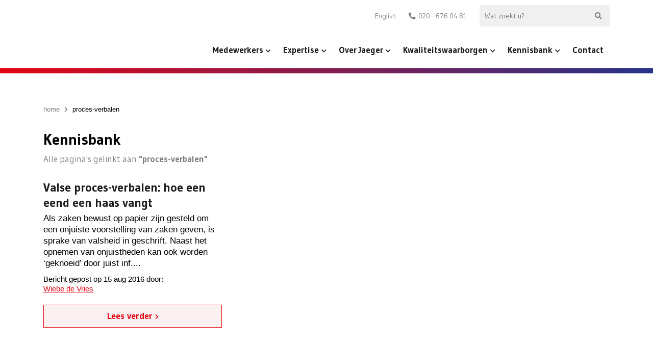

--- FILE ---
content_type: text/html; charset=UTF-8
request_url: https://www.jaeger.nl/tag/proces-verbalen/
body_size: 99935
content:
<!doctype html>
<!--[if lt IE 9]><html class="no-js no-svg ie lt-ie9 lt-ie8 lt-ie7" lang="nl-NL"><![endif]-->
<!--[if IE 9]><html class="no-js no-svg ie ie9 lt-ie9 lt-ie8" lang="nl-NL"><![endif]-->
<!--[if gt IE 9]><!--><html class="no-js no-svg" lang="nl-NL"><!--<![endif]-->
    <head><meta charset="UTF-8"/><script>if(navigator.userAgent.match(/MSIE|Internet Explorer/i)||navigator.userAgent.match(/Trident\/7\..*?rv:11/i)){var href=document.location.href;if(!href.match(/[?&]nowprocket/)){if(href.indexOf("?")==-1){if(href.indexOf("#")==-1){document.location.href=href+"?nowprocket=1"}else{document.location.href=href.replace("#","?nowprocket=1#")}}else{if(href.indexOf("#")==-1){document.location.href=href+"&nowprocket=1"}else{document.location.href=href.replace("#","&nowprocket=1#")}}}}</script><script>(()=>{class RocketLazyLoadScripts{constructor(){this.v="1.2.6",this.triggerEvents=["keydown","mousedown","mousemove","touchmove","touchstart","touchend","wheel"],this.userEventHandler=this.t.bind(this),this.touchStartHandler=this.i.bind(this),this.touchMoveHandler=this.o.bind(this),this.touchEndHandler=this.h.bind(this),this.clickHandler=this.u.bind(this),this.interceptedClicks=[],this.interceptedClickListeners=[],this.l(this),window.addEventListener("pageshow",(t=>{this.persisted=t.persisted,this.everythingLoaded&&this.m()})),this.CSPIssue=sessionStorage.getItem("rocketCSPIssue"),document.addEventListener("securitypolicyviolation",(t=>{this.CSPIssue||"script-src-elem"!==t.violatedDirective||"data"!==t.blockedURI||(this.CSPIssue=!0,sessionStorage.setItem("rocketCSPIssue",!0))})),document.addEventListener("DOMContentLoaded",(()=>{this.k()})),this.delayedScripts={normal:[],async:[],defer:[]},this.trash=[],this.allJQueries=[]}p(t){document.hidden?t.t():(this.triggerEvents.forEach((e=>window.addEventListener(e,t.userEventHandler,{passive:!0}))),window.addEventListener("touchstart",t.touchStartHandler,{passive:!0}),window.addEventListener("mousedown",t.touchStartHandler),document.addEventListener("visibilitychange",t.userEventHandler))}_(){this.triggerEvents.forEach((t=>window.removeEventListener(t,this.userEventHandler,{passive:!0}))),document.removeEventListener("visibilitychange",this.userEventHandler)}i(t){"HTML"!==t.target.tagName&&(window.addEventListener("touchend",this.touchEndHandler),window.addEventListener("mouseup",this.touchEndHandler),window.addEventListener("touchmove",this.touchMoveHandler,{passive:!0}),window.addEventListener("mousemove",this.touchMoveHandler),t.target.addEventListener("click",this.clickHandler),this.L(t.target,!0),this.S(t.target,"onclick","rocket-onclick"),this.C())}o(t){window.removeEventListener("touchend",this.touchEndHandler),window.removeEventListener("mouseup",this.touchEndHandler),window.removeEventListener("touchmove",this.touchMoveHandler,{passive:!0}),window.removeEventListener("mousemove",this.touchMoveHandler),t.target.removeEventListener("click",this.clickHandler),this.L(t.target,!1),this.S(t.target,"rocket-onclick","onclick"),this.M()}h(){window.removeEventListener("touchend",this.touchEndHandler),window.removeEventListener("mouseup",this.touchEndHandler),window.removeEventListener("touchmove",this.touchMoveHandler,{passive:!0}),window.removeEventListener("mousemove",this.touchMoveHandler)}u(t){t.target.removeEventListener("click",this.clickHandler),this.L(t.target,!1),this.S(t.target,"rocket-onclick","onclick"),this.interceptedClicks.push(t),t.preventDefault(),t.stopPropagation(),t.stopImmediatePropagation(),this.M()}O(){window.removeEventListener("touchstart",this.touchStartHandler,{passive:!0}),window.removeEventListener("mousedown",this.touchStartHandler),this.interceptedClicks.forEach((t=>{t.target.dispatchEvent(new MouseEvent("click",{view:t.view,bubbles:!0,cancelable:!0}))}))}l(t){EventTarget.prototype.addEventListenerWPRocketBase=EventTarget.prototype.addEventListener,EventTarget.prototype.addEventListener=function(e,i,o){"click"!==e||t.windowLoaded||i===t.clickHandler||t.interceptedClickListeners.push({target:this,func:i,options:o}),(this||window).addEventListenerWPRocketBase(e,i,o)}}L(t,e){this.interceptedClickListeners.forEach((i=>{i.target===t&&(e?t.removeEventListener("click",i.func,i.options):t.addEventListener("click",i.func,i.options))})),t.parentNode!==document.documentElement&&this.L(t.parentNode,e)}D(){return new Promise((t=>{this.P?this.M=t:t()}))}C(){this.P=!0}M(){this.P=!1}S(t,e,i){t.hasAttribute&&t.hasAttribute(e)&&(event.target.setAttribute(i,event.target.getAttribute(e)),event.target.removeAttribute(e))}t(){this._(this),"loading"===document.readyState?document.addEventListener("DOMContentLoaded",this.R.bind(this)):this.R()}k(){let t=[];document.querySelectorAll("script[type=rocketlazyloadscript][data-rocket-src]").forEach((e=>{let i=e.getAttribute("data-rocket-src");if(i&&!i.startsWith("data:")){0===i.indexOf("//")&&(i=location.protocol+i);try{const o=new URL(i).origin;o!==location.origin&&t.push({src:o,crossOrigin:e.crossOrigin||"module"===e.getAttribute("data-rocket-type")})}catch(t){}}})),t=[...new Map(t.map((t=>[JSON.stringify(t),t]))).values()],this.T(t,"preconnect")}async R(){this.lastBreath=Date.now(),this.j(this),this.F(this),this.I(),this.W(),this.q(),await this.A(this.delayedScripts.normal),await this.A(this.delayedScripts.defer),await this.A(this.delayedScripts.async);try{await this.U(),await this.H(this),await this.J()}catch(t){console.error(t)}window.dispatchEvent(new Event("rocket-allScriptsLoaded")),this.everythingLoaded=!0,this.D().then((()=>{this.O()})),this.N()}W(){document.querySelectorAll("script[type=rocketlazyloadscript]").forEach((t=>{t.hasAttribute("data-rocket-src")?t.hasAttribute("async")&&!1!==t.async?this.delayedScripts.async.push(t):t.hasAttribute("defer")&&!1!==t.defer||"module"===t.getAttribute("data-rocket-type")?this.delayedScripts.defer.push(t):this.delayedScripts.normal.push(t):this.delayedScripts.normal.push(t)}))}async B(t){if(await this.G(),!0!==t.noModule||!("noModule"in HTMLScriptElement.prototype))return new Promise((e=>{let i;function o(){(i||t).setAttribute("data-rocket-status","executed"),e()}try{if(navigator.userAgent.indexOf("Firefox/")>0||""===navigator.vendor||this.CSPIssue)i=document.createElement("script"),[...t.attributes].forEach((t=>{let e=t.nodeName;"type"!==e&&("data-rocket-type"===e&&(e="type"),"data-rocket-src"===e&&(e="src"),i.setAttribute(e,t.nodeValue))})),t.text&&(i.text=t.text),i.hasAttribute("src")?(i.addEventListener("load",o),i.addEventListener("error",(function(){i.setAttribute("data-rocket-status","failed-network"),e()})),setTimeout((()=>{i.isConnected||e()}),1)):(i.text=t.text,o()),t.parentNode.replaceChild(i,t);else{const i=t.getAttribute("data-rocket-type"),s=t.getAttribute("data-rocket-src");i?(t.type=i,t.removeAttribute("data-rocket-type")):t.removeAttribute("type"),t.addEventListener("load",o),t.addEventListener("error",(i=>{this.CSPIssue&&i.target.src.startsWith("data:")?(console.log("WPRocket: data-uri blocked by CSP -> fallback"),t.removeAttribute("src"),this.B(t).then(e)):(t.setAttribute("data-rocket-status","failed-network"),e())})),s?(t.removeAttribute("data-rocket-src"),t.src=s):t.src="data:text/javascript;base64,"+window.btoa(unescape(encodeURIComponent(t.text)))}}catch(i){t.setAttribute("data-rocket-status","failed-transform"),e()}}));t.setAttribute("data-rocket-status","skipped")}async A(t){const e=t.shift();return e&&e.isConnected?(await this.B(e),this.A(t)):Promise.resolve()}q(){this.T([...this.delayedScripts.normal,...this.delayedScripts.defer,...this.delayedScripts.async],"preload")}T(t,e){var i=document.createDocumentFragment();t.forEach((t=>{const o=t.getAttribute&&t.getAttribute("data-rocket-src")||t.src;if(o&&!o.startsWith("data:")){const s=document.createElement("link");s.href=o,s.rel=e,"preconnect"!==e&&(s.as="script"),t.getAttribute&&"module"===t.getAttribute("data-rocket-type")&&(s.crossOrigin=!0),t.crossOrigin&&(s.crossOrigin=t.crossOrigin),t.integrity&&(s.integrity=t.integrity),i.appendChild(s),this.trash.push(s)}})),document.head.appendChild(i)}j(t){let e={};function i(i,o){return e[o].eventsToRewrite.indexOf(i)>=0&&!t.everythingLoaded?"rocket-"+i:i}function o(t,o){!function(t){e[t]||(e[t]={originalFunctions:{add:t.addEventListener,remove:t.removeEventListener},eventsToRewrite:[]},t.addEventListener=function(){arguments[0]=i(arguments[0],t),e[t].originalFunctions.add.apply(t,arguments)},t.removeEventListener=function(){arguments[0]=i(arguments[0],t),e[t].originalFunctions.remove.apply(t,arguments)})}(t),e[t].eventsToRewrite.push(o)}function s(e,i){let o=e[i];e[i]=null,Object.defineProperty(e,i,{get:()=>o||function(){},set(s){t.everythingLoaded?o=s:e["rocket"+i]=o=s}})}o(document,"DOMContentLoaded"),o(window,"DOMContentLoaded"),o(window,"load"),o(window,"pageshow"),o(document,"readystatechange"),s(document,"onreadystatechange"),s(window,"onload"),s(window,"onpageshow");try{Object.defineProperty(document,"readyState",{get:()=>t.rocketReadyState,set(e){t.rocketReadyState=e},configurable:!0}),document.readyState="loading"}catch(t){console.log("WPRocket DJE readyState conflict, bypassing")}}F(t){let e;function i(e){return t.everythingLoaded?e:e.split(" ").map((t=>"load"===t||0===t.indexOf("load.")?"rocket-jquery-load":t)).join(" ")}function o(o){function s(t){const e=o.fn[t];o.fn[t]=o.fn.init.prototype[t]=function(){return this[0]===window&&("string"==typeof arguments[0]||arguments[0]instanceof String?arguments[0]=i(arguments[0]):"object"==typeof arguments[0]&&Object.keys(arguments[0]).forEach((t=>{const e=arguments[0][t];delete arguments[0][t],arguments[0][i(t)]=e}))),e.apply(this,arguments),this}}o&&o.fn&&!t.allJQueries.includes(o)&&(o.fn.ready=o.fn.init.prototype.ready=function(e){return t.domReadyFired?e.bind(document)(o):document.addEventListener("rocket-DOMContentLoaded",(()=>e.bind(document)(o))),o([])},s("on"),s("one"),t.allJQueries.push(o)),e=o}o(window.jQuery),Object.defineProperty(window,"jQuery",{get:()=>e,set(t){o(t)}})}async H(t){const e=document.querySelector("script[data-webpack]");e&&(await async function(){return new Promise((t=>{e.addEventListener("load",t),e.addEventListener("error",t)}))}(),await t.K(),await t.H(t))}async U(){this.domReadyFired=!0;try{document.readyState="interactive"}catch(t){}await this.G(),document.dispatchEvent(new Event("rocket-readystatechange")),await this.G(),document.rocketonreadystatechange&&document.rocketonreadystatechange(),await this.G(),document.dispatchEvent(new Event("rocket-DOMContentLoaded")),await this.G(),window.dispatchEvent(new Event("rocket-DOMContentLoaded"))}async J(){try{document.readyState="complete"}catch(t){}await this.G(),document.dispatchEvent(new Event("rocket-readystatechange")),await this.G(),document.rocketonreadystatechange&&document.rocketonreadystatechange(),await this.G(),window.dispatchEvent(new Event("rocket-load")),await this.G(),window.rocketonload&&window.rocketonload(),await this.G(),this.allJQueries.forEach((t=>t(window).trigger("rocket-jquery-load"))),await this.G();const t=new Event("rocket-pageshow");t.persisted=this.persisted,window.dispatchEvent(t),await this.G(),window.rocketonpageshow&&window.rocketonpageshow({persisted:this.persisted}),this.windowLoaded=!0}m(){document.onreadystatechange&&document.onreadystatechange(),window.onload&&window.onload(),window.onpageshow&&window.onpageshow({persisted:this.persisted})}I(){const t=new Map;document.write=document.writeln=function(e){const i=document.currentScript;i||console.error("WPRocket unable to document.write this: "+e);const o=document.createRange(),s=i.parentElement;let n=t.get(i);void 0===n&&(n=i.nextSibling,t.set(i,n));const c=document.createDocumentFragment();o.setStart(c,0),c.appendChild(o.createContextualFragment(e)),s.insertBefore(c,n)}}async G(){Date.now()-this.lastBreath>45&&(await this.K(),this.lastBreath=Date.now())}async K(){return document.hidden?new Promise((t=>setTimeout(t))):new Promise((t=>requestAnimationFrame(t)))}N(){this.trash.forEach((t=>t.remove()))}static run(){const t=new RocketLazyLoadScripts;t.p(t)}}RocketLazyLoadScripts.run()})();</script>
        
        
        <meta http-equiv="X-UA-Compatible" content="IE=edge">
        <meta name="viewport" content="width=device-width, initial-scale=1.0, maximum-scale=1.0, user-scalable=no, shrink-to-fit=no">
        <meta name="google-site-verification" content="mQBW0Z1nqJfEXx7oRbbs_LhiZbnlAgx6Vs-xSLdqiSE" />
                                                    <meta name='robots' content='noindex, follow' />
<link rel="alternate" hreflang="nl" href="https://www.jaeger.nl/tag/proces-verbalen/" />
<link rel="alternate" hreflang="x-default" href="https://www.jaeger.nl/tag/proces-verbalen/" />

	<!-- This site is optimized with the Yoast SEO plugin v26.8 - https://yoast.com/product/yoast-seo-wordpress/ -->
	<title>proces-verbalen | Jaeger Advocaten-belastingkundigen</title><link rel="preload" data-rocket-preload as="style" href="https://fonts.googleapis.com/css2?family=Gudea%3Aital%2Cwght%400%2C400%3B0%2C700%3B1%2C400&#038;ver=1.1.0&#038;display=swap" /><link rel="stylesheet" href="https://fonts.googleapis.com/css2?family=Gudea%3Aital%2Cwght%400%2C400%3B0%2C700%3B1%2C400&#038;ver=1.1.0&#038;display=swap" media="print" onload="this.media='all'" /><noscript><link rel="stylesheet" href="https://fonts.googleapis.com/css2?family=Gudea%3Aital%2Cwght%400%2C400%3B0%2C700%3B1%2C400&#038;ver=1.1.0&#038;display=swap" /></noscript>
	<meta property="og:locale" content="nl_NL" />
	<meta property="og:type" content="article" />
	<meta property="og:title" content="proces-verbalen | Jaeger Advocaten-belastingkundigen" />
	<meta property="og:url" content="https://www.jaeger.nl/tag/proces-verbalen/" />
	<meta property="og:site_name" content="Jaeger Advocaten-belastingkundigen" />
	<meta property="og:image" content="https://www.jaeger.nl/app/uploads/2020/09/hero-img-1-mobile-575x656-c-default.jpg" />
	<meta property="og:image:width" content="575" />
	<meta property="og:image:height" content="510" />
	<meta property="og:image:type" content="image/jpeg" />
	<meta name="twitter:card" content="summary_large_image" />
	<meta name="twitter:site" content="@JaegerAdvocaten" />
	<script type="application/ld+json" class="yoast-schema-graph">{"@context":"https://schema.org","@graph":[{"@type":"CollectionPage","@id":"https://www.jaeger.nl/tag/proces-verbalen/","url":"https://www.jaeger.nl/tag/proces-verbalen/","name":"proces-verbalen | Jaeger Advocaten-belastingkundigen","isPartOf":{"@id":"https://www.jaeger.nl/#website"},"breadcrumb":{"@id":"https://www.jaeger.nl/tag/proces-verbalen/#breadcrumb"},"inLanguage":"nl-NL"},{"@type":"BreadcrumbList","@id":"https://www.jaeger.nl/tag/proces-verbalen/#breadcrumb","itemListElement":[{"@type":"ListItem","position":1,"name":"home","item":"https://www.jaeger.nl/"},{"@type":"ListItem","position":2,"name":"proces-verbalen"}]},{"@type":"WebSite","@id":"https://www.jaeger.nl/#website","url":"https://www.jaeger.nl/","name":"Jaeger Advocaten-belastingkundigen","description":"","publisher":{"@id":"https://www.jaeger.nl/#organization"},"alternateName":"Jaeger Advocaten","potentialAction":[{"@type":"SearchAction","target":{"@type":"EntryPoint","urlTemplate":"https://www.jaeger.nl/?s={search_term_string}"},"query-input":{"@type":"PropertyValueSpecification","valueRequired":true,"valueName":"search_term_string"}}],"inLanguage":"nl-NL"},{"@type":"Organization","@id":"https://www.jaeger.nl/#organization","name":"Jaeger Advocaten-belastingkundigen","alternateName":"Jaeger Advocaten","url":"https://www.jaeger.nl/","logo":{"@type":"ImageObject","inLanguage":"nl-NL","@id":"https://www.jaeger.nl/#/schema/logo/image/","url":"https://www.jaeger.nl/app/uploads/2022/02/jaeger_logo.jpg","contentUrl":"https://www.jaeger.nl/app/uploads/2022/02/jaeger_logo.jpg","width":1729,"height":390,"caption":"Jaeger Advocaten-belastingkundigen"},"image":{"@id":"https://www.jaeger.nl/#/schema/logo/image/"},"sameAs":["https://www.facebook.com/jaegeradvocaten/","https://x.com/JaegerAdvocaten","https://www.linkedin.com/company/jaeger-advocaten-belastingkundigen/"]}]}</script>
	<!-- / Yoast SEO plugin. -->


<link rel='dns-prefetch' href='//fonts.googleapis.com' />
<link href='https://fonts.gstatic.com' crossorigin rel='preconnect' />
<link rel="alternate" type="application/rss+xml" title="Jaeger Advocaten-belastingkundigen &raquo; proces-verbalen tag feed" href="https://www.jaeger.nl/tag/proces-verbalen/feed/" />
		<style>
			.lazyload,
			.lazyloading {
				max-width: 100%;
			}
		</style>
		<style id='wp-img-auto-sizes-contain-inline-css' type='text/css'>
img:is([sizes=auto i],[sizes^="auto," i]){contain-intrinsic-size:3000px 1500px}
/*# sourceURL=wp-img-auto-sizes-contain-inline-css */
</style>
<link rel='stylesheet' id='g2p-font-awesome.min-css' href='https://www.jaeger.nl/app/themes/jaeger/static/addons/fontawesome/css/all.min.css?ver=5.10.2' type='text/css' media='all' />

<link rel='stylesheet' id='g2p-animate-wow-css' href='https://www.jaeger.nl/app/themes/jaeger/static/addons/wow-js/css/libs/animate.css?ver=1.3.0' type='text/css' media='all' />
<link rel='stylesheet' id='g2p-bootstrap-grid.min-css' href='https://www.jaeger.nl/app/themes/jaeger/static/css/bootstrap-grid.min.css?ver=1.0.0' type='text/css' media='all' />
<link rel='stylesheet' id='g2p-bootstrap-build-css' href='https://www.jaeger.nl/app/themes/jaeger/static/css/bootstrap-build.css?ver=1.0.0' type='text/css' media='all' />
<link rel='stylesheet' id='g2p-style-custom-css' href='https://www.jaeger.nl/app/themes/jaeger/style.css?ver=1.1.0' type='text/css' media='all' />
<style id='wp-emoji-styles-inline-css' type='text/css'>

	img.wp-smiley, img.emoji {
		display: inline !important;
		border: none !important;
		box-shadow: none !important;
		height: 1em !important;
		width: 1em !important;
		margin: 0 0.07em !important;
		vertical-align: -0.1em !important;
		background: none !important;
		padding: 0 !important;
	}
/*# sourceURL=wp-emoji-styles-inline-css */
</style>
<link rel='stylesheet' id='wp-block-library-css' href='https://www.jaeger.nl/wp/wp-includes/css/dist/block-library/style.min.css?ver=6.9' type='text/css' media='all' />
<style id='global-styles-inline-css' type='text/css'>
:root{--wp--preset--aspect-ratio--square: 1;--wp--preset--aspect-ratio--4-3: 4/3;--wp--preset--aspect-ratio--3-4: 3/4;--wp--preset--aspect-ratio--3-2: 3/2;--wp--preset--aspect-ratio--2-3: 2/3;--wp--preset--aspect-ratio--16-9: 16/9;--wp--preset--aspect-ratio--9-16: 9/16;--wp--preset--color--black: #000000;--wp--preset--color--cyan-bluish-gray: #abb8c3;--wp--preset--color--white: #ffffff;--wp--preset--color--pale-pink: #f78da7;--wp--preset--color--vivid-red: #cf2e2e;--wp--preset--color--luminous-vivid-orange: #ff6900;--wp--preset--color--luminous-vivid-amber: #fcb900;--wp--preset--color--light-green-cyan: #7bdcb5;--wp--preset--color--vivid-green-cyan: #00d084;--wp--preset--color--pale-cyan-blue: #8ed1fc;--wp--preset--color--vivid-cyan-blue: #0693e3;--wp--preset--color--vivid-purple: #9b51e0;--wp--preset--color--transparant: #FFFFFF;--wp--preset--color--primary: #f00;--wp--preset--color--secondary: #0f0;--wp--preset--color--tertiary: #00f;--wp--preset--gradient--vivid-cyan-blue-to-vivid-purple: linear-gradient(135deg,rgb(6,147,227) 0%,rgb(155,81,224) 100%);--wp--preset--gradient--light-green-cyan-to-vivid-green-cyan: linear-gradient(135deg,rgb(122,220,180) 0%,rgb(0,208,130) 100%);--wp--preset--gradient--luminous-vivid-amber-to-luminous-vivid-orange: linear-gradient(135deg,rgb(252,185,0) 0%,rgb(255,105,0) 100%);--wp--preset--gradient--luminous-vivid-orange-to-vivid-red: linear-gradient(135deg,rgb(255,105,0) 0%,rgb(207,46,46) 100%);--wp--preset--gradient--very-light-gray-to-cyan-bluish-gray: linear-gradient(135deg,rgb(238,238,238) 0%,rgb(169,184,195) 100%);--wp--preset--gradient--cool-to-warm-spectrum: linear-gradient(135deg,rgb(74,234,220) 0%,rgb(151,120,209) 20%,rgb(207,42,186) 40%,rgb(238,44,130) 60%,rgb(251,105,98) 80%,rgb(254,248,76) 100%);--wp--preset--gradient--blush-light-purple: linear-gradient(135deg,rgb(255,206,236) 0%,rgb(152,150,240) 100%);--wp--preset--gradient--blush-bordeaux: linear-gradient(135deg,rgb(254,205,165) 0%,rgb(254,45,45) 50%,rgb(107,0,62) 100%);--wp--preset--gradient--luminous-dusk: linear-gradient(135deg,rgb(255,203,112) 0%,rgb(199,81,192) 50%,rgb(65,88,208) 100%);--wp--preset--gradient--pale-ocean: linear-gradient(135deg,rgb(255,245,203) 0%,rgb(182,227,212) 50%,rgb(51,167,181) 100%);--wp--preset--gradient--electric-grass: linear-gradient(135deg,rgb(202,248,128) 0%,rgb(113,206,126) 100%);--wp--preset--gradient--midnight: linear-gradient(135deg,rgb(2,3,129) 0%,rgb(40,116,252) 100%);--wp--preset--font-size--small: 13px;--wp--preset--font-size--medium: 20px;--wp--preset--font-size--large: 36px;--wp--preset--font-size--x-large: 42px;--wp--preset--spacing--20: 0.44rem;--wp--preset--spacing--30: 0.67rem;--wp--preset--spacing--40: 1rem;--wp--preset--spacing--50: 1.5rem;--wp--preset--spacing--60: 2.25rem;--wp--preset--spacing--70: 3.38rem;--wp--preset--spacing--80: 5.06rem;--wp--preset--shadow--natural: 6px 6px 9px rgba(0, 0, 0, 0.2);--wp--preset--shadow--deep: 12px 12px 50px rgba(0, 0, 0, 0.4);--wp--preset--shadow--sharp: 6px 6px 0px rgba(0, 0, 0, 0.2);--wp--preset--shadow--outlined: 6px 6px 0px -3px rgb(255, 255, 255), 6px 6px rgb(0, 0, 0);--wp--preset--shadow--crisp: 6px 6px 0px rgb(0, 0, 0);}:where(.is-layout-flex){gap: 0.5em;}:where(.is-layout-grid){gap: 0.5em;}body .is-layout-flex{display: flex;}.is-layout-flex{flex-wrap: wrap;align-items: center;}.is-layout-flex > :is(*, div){margin: 0;}body .is-layout-grid{display: grid;}.is-layout-grid > :is(*, div){margin: 0;}:where(.wp-block-columns.is-layout-flex){gap: 2em;}:where(.wp-block-columns.is-layout-grid){gap: 2em;}:where(.wp-block-post-template.is-layout-flex){gap: 1.25em;}:where(.wp-block-post-template.is-layout-grid){gap: 1.25em;}.has-black-color{color: var(--wp--preset--color--black) !important;}.has-cyan-bluish-gray-color{color: var(--wp--preset--color--cyan-bluish-gray) !important;}.has-white-color{color: var(--wp--preset--color--white) !important;}.has-pale-pink-color{color: var(--wp--preset--color--pale-pink) !important;}.has-vivid-red-color{color: var(--wp--preset--color--vivid-red) !important;}.has-luminous-vivid-orange-color{color: var(--wp--preset--color--luminous-vivid-orange) !important;}.has-luminous-vivid-amber-color{color: var(--wp--preset--color--luminous-vivid-amber) !important;}.has-light-green-cyan-color{color: var(--wp--preset--color--light-green-cyan) !important;}.has-vivid-green-cyan-color{color: var(--wp--preset--color--vivid-green-cyan) !important;}.has-pale-cyan-blue-color{color: var(--wp--preset--color--pale-cyan-blue) !important;}.has-vivid-cyan-blue-color{color: var(--wp--preset--color--vivid-cyan-blue) !important;}.has-vivid-purple-color{color: var(--wp--preset--color--vivid-purple) !important;}.has-black-background-color{background-color: var(--wp--preset--color--black) !important;}.has-cyan-bluish-gray-background-color{background-color: var(--wp--preset--color--cyan-bluish-gray) !important;}.has-white-background-color{background-color: var(--wp--preset--color--white) !important;}.has-pale-pink-background-color{background-color: var(--wp--preset--color--pale-pink) !important;}.has-vivid-red-background-color{background-color: var(--wp--preset--color--vivid-red) !important;}.has-luminous-vivid-orange-background-color{background-color: var(--wp--preset--color--luminous-vivid-orange) !important;}.has-luminous-vivid-amber-background-color{background-color: var(--wp--preset--color--luminous-vivid-amber) !important;}.has-light-green-cyan-background-color{background-color: var(--wp--preset--color--light-green-cyan) !important;}.has-vivid-green-cyan-background-color{background-color: var(--wp--preset--color--vivid-green-cyan) !important;}.has-pale-cyan-blue-background-color{background-color: var(--wp--preset--color--pale-cyan-blue) !important;}.has-vivid-cyan-blue-background-color{background-color: var(--wp--preset--color--vivid-cyan-blue) !important;}.has-vivid-purple-background-color{background-color: var(--wp--preset--color--vivid-purple) !important;}.has-black-border-color{border-color: var(--wp--preset--color--black) !important;}.has-cyan-bluish-gray-border-color{border-color: var(--wp--preset--color--cyan-bluish-gray) !important;}.has-white-border-color{border-color: var(--wp--preset--color--white) !important;}.has-pale-pink-border-color{border-color: var(--wp--preset--color--pale-pink) !important;}.has-vivid-red-border-color{border-color: var(--wp--preset--color--vivid-red) !important;}.has-luminous-vivid-orange-border-color{border-color: var(--wp--preset--color--luminous-vivid-orange) !important;}.has-luminous-vivid-amber-border-color{border-color: var(--wp--preset--color--luminous-vivid-amber) !important;}.has-light-green-cyan-border-color{border-color: var(--wp--preset--color--light-green-cyan) !important;}.has-vivid-green-cyan-border-color{border-color: var(--wp--preset--color--vivid-green-cyan) !important;}.has-pale-cyan-blue-border-color{border-color: var(--wp--preset--color--pale-cyan-blue) !important;}.has-vivid-cyan-blue-border-color{border-color: var(--wp--preset--color--vivid-cyan-blue) !important;}.has-vivid-purple-border-color{border-color: var(--wp--preset--color--vivid-purple) !important;}.has-vivid-cyan-blue-to-vivid-purple-gradient-background{background: var(--wp--preset--gradient--vivid-cyan-blue-to-vivid-purple) !important;}.has-light-green-cyan-to-vivid-green-cyan-gradient-background{background: var(--wp--preset--gradient--light-green-cyan-to-vivid-green-cyan) !important;}.has-luminous-vivid-amber-to-luminous-vivid-orange-gradient-background{background: var(--wp--preset--gradient--luminous-vivid-amber-to-luminous-vivid-orange) !important;}.has-luminous-vivid-orange-to-vivid-red-gradient-background{background: var(--wp--preset--gradient--luminous-vivid-orange-to-vivid-red) !important;}.has-very-light-gray-to-cyan-bluish-gray-gradient-background{background: var(--wp--preset--gradient--very-light-gray-to-cyan-bluish-gray) !important;}.has-cool-to-warm-spectrum-gradient-background{background: var(--wp--preset--gradient--cool-to-warm-spectrum) !important;}.has-blush-light-purple-gradient-background{background: var(--wp--preset--gradient--blush-light-purple) !important;}.has-blush-bordeaux-gradient-background{background: var(--wp--preset--gradient--blush-bordeaux) !important;}.has-luminous-dusk-gradient-background{background: var(--wp--preset--gradient--luminous-dusk) !important;}.has-pale-ocean-gradient-background{background: var(--wp--preset--gradient--pale-ocean) !important;}.has-electric-grass-gradient-background{background: var(--wp--preset--gradient--electric-grass) !important;}.has-midnight-gradient-background{background: var(--wp--preset--gradient--midnight) !important;}.has-small-font-size{font-size: var(--wp--preset--font-size--small) !important;}.has-medium-font-size{font-size: var(--wp--preset--font-size--medium) !important;}.has-large-font-size{font-size: var(--wp--preset--font-size--large) !important;}.has-x-large-font-size{font-size: var(--wp--preset--font-size--x-large) !important;}
/*# sourceURL=global-styles-inline-css */
</style>

<style id='classic-theme-styles-inline-css' type='text/css'>
/*! This file is auto-generated */
.wp-block-button__link{color:#fff;background-color:#32373c;border-radius:9999px;box-shadow:none;text-decoration:none;padding:calc(.667em + 2px) calc(1.333em + 2px);font-size:1.125em}.wp-block-file__button{background:#32373c;color:#fff;text-decoration:none}
/*# sourceURL=/wp-includes/css/classic-themes.min.css */
</style>
<link rel='stylesheet' id='real-time-validation-plugin-styles-css' href='https://www.jaeger.nl/app/plugins/real-time-validation-for-gravity-forms/public/assets/css/public.css?ver=1.7.0' type='text/css' media='all' />
<link rel='stylesheet' id='grw-public-main-css-css' href='https://www.jaeger.nl/app/plugins/widget-google-reviews/assets/css/public-main.css?ver=6.2' type='text/css' media='all' />
<script type="text/javascript" id="wpml-cookie-js-extra">
/* <![CDATA[ */
var wpml_cookies = {"wp-wpml_current_language":{"value":"nl","expires":1,"path":"/"}};
var wpml_cookies = {"wp-wpml_current_language":{"value":"nl","expires":1,"path":"/"}};
//# sourceURL=wpml-cookie-js-extra
/* ]]> */
</script>
<script type="rocketlazyloadscript" data-rocket-type="text/javascript" data-rocket-src="https://www.jaeger.nl/app/plugins/sitepress-multilingual-cms/res/js/cookies/language-cookie.js?ver=486900" id="wpml-cookie-js" defer="defer" data-wp-strategy="defer"></script>
<script type="rocketlazyloadscript" data-rocket-type="text/javascript" data-rocket-src="https://www.jaeger.nl/wp/wp-includes/js/jquery/jquery.min.js?ver=3.7.1" id="jquery-core-js"></script>
<script type="rocketlazyloadscript" data-rocket-type="text/javascript" data-rocket-src="https://www.jaeger.nl/wp/wp-includes/js/jquery/jquery-migrate.min.js?ver=3.4.1" id="jquery-migrate-js"></script>
<script type="rocketlazyloadscript" data-rocket-type="text/javascript" data-rocket-src="https://www.jaeger.nl/app/plugins/real-time-validation-for-gravity-forms/public/assets/js/livevalidation_standalone.js?ver=1.7.0" id="real-time-validation-live-validation-js"></script>
<script type="rocketlazyloadscript" data-rocket-type="text/javascript" data-rocket-src="https://www.jaeger.nl/app/plugins/real-time-validation-for-gravity-forms/public/assets/js/public.js?ver=1.7.0" id="real-time-validation-plugin-script-js"></script>
<script type="rocketlazyloadscript" data-rocket-type="text/javascript" data-rocket-src="https://www.jaeger.nl/app/plugins/real-time-validation-for-gravity-forms/public/assets/js/default_validation.js?ver=1.7.0" id="real-time-validation-plugin-defaiult-skin-js-js"></script>
<script type="rocketlazyloadscript" data-rocket-type="text/javascript" defer="defer" data-rocket-src="https://www.jaeger.nl/app/plugins/widget-google-reviews/assets/js/public-main.js?ver=6.2" id="grw-public-main-js-js"></script>
<link rel="https://api.w.org/" href="https://www.jaeger.nl/wp-json/" /><link rel="alternate" title="JSON" type="application/json" href="https://www.jaeger.nl/wp-json/wp/v2/tags/700" /><link rel="EditURI" type="application/rsd+xml" title="RSD" href="https://www.jaeger.nl/wp/xmlrpc.php?rsd" />
<meta name="generator" content="WPML ver:4.8.6 stt:37,1;" />
		<script type="rocketlazyloadscript">
			document.documentElement.className = document.documentElement.className.replace('no-js', 'js');
		</script>
				<style>
			.no-js img.lazyload {
				display: none;
			}

			figure.wp-block-image img.lazyloading {
				min-width: 150px;
			}

			.lazyload,
			.lazyloading {
				--smush-placeholder-width: 100px;
				--smush-placeholder-aspect-ratio: 1/1;
				width: var(--smush-image-width, var(--smush-placeholder-width)) !important;
				aspect-ratio: var(--smush-image-aspect-ratio, var(--smush-placeholder-aspect-ratio)) !important;
			}

						.lazyload, .lazyloading {
				opacity: 0;
			}

			.lazyloaded {
				opacity: 1;
				transition: opacity 400ms;
				transition-delay: 0ms;
			}

					</style>
		<link rel="icon" href="https://www.jaeger.nl/app/uploads/2020/07/cropped-favicon-1-32x32.png" sizes="32x32" />
<link rel="icon" href="https://www.jaeger.nl/app/uploads/2020/07/cropped-favicon-1-192x192.png" sizes="192x192" />
<link rel="apple-touch-icon" href="https://www.jaeger.nl/app/uploads/2020/07/cropped-favicon-1-180x180.png" />
<meta name="msapplication-TileImage" content="https://www.jaeger.nl/app/uploads/2020/07/cropped-favicon-1-270x270.png" />

		<!-- Google Tag Manager -->
		<script type="rocketlazyloadscript">(function(w,d,s,l,i){w[l]=w[l]||[];w[l].push({'gtm.start':
		new Date().getTime(),event:'gtm.js'});var f=d.getElementsByTagName(s)[0],
		j=d.createElement(s),dl=l!='dataLayer'?'&l='+l:'';j.async=true;j.src=
		'https://www.googletagmanager.com/gtm.js?id='+i+dl;f.parentNode.insertBefore(j,f);
		})(window,document,'script','dataLayer','GTM-PPMBGBZ');</script>
		<!-- End Google Tag Manager -->        
    <link rel='stylesheet' id='font-awesome-css' href='https://use.fontawesome.com/releases/v5.15.4/css/all.css?ver=6.9' type='text/css' media='all' />
<meta name="generator" content="WP Rocket 3.18" data-wpr-features="wpr_delay_js wpr_desktop" /></head>
    <body class="archive tag tag-proces-verbalen tag-700 wp-theme-jaeger">
		<!-- Google Tag Manager (noscript) -->
		<noscript><iframe src="https://www.googletagmanager.com/ns.html?id=GTM-PPMBGBZ"
		height="0" width="0" style="display:none;visibility:hidden"></iframe></noscript>
		<!-- End Google Tag Manager (noscript) -->
    
        <header data-rocket-location-hash="3dd222460a0c687692d3b76a1fc58810" id="top">
                                        
                            <div data-rocket-location-hash="2d80bfa5065255d501fea8cf83a8406a" class="container-lg">
    <div data-rocket-location-hash="8f64b5ac2a1c1d32b3465afdf6f455ab" class="row secondary d-none d-md-flex">
		<div class="col-12">
			<div class="secondary__inner d-flex justify-content-end align-items-center">
								<div class="language-switch">
	<ul class="language-switch__languages">
	    	    		    	    		        <li>
	            <a class="link link--dark" href="https://www.jaeger.nl/en/">English</a>
	        </li>
	        	    	</ul>
</div>				
				<a class="link link--dark link--phone" href="tel:0206760481">020 - 676 04 81</a>
				<form class="search-form" action="https://www.jaeger.nl" method="get">
    <label>
        <input type="text" class="" name="s" value="" placeholder="Wat zoekt u?">
    </label>
    <button type="submit"><i class="fas fa-search"></i></button>
</form>
			</div>
		</div>
    </div>
    <div data-rocket-location-hash="271aeccd639ae46eddad8653227502df" class="row primary d-none d-md-flex">
        <div class="col-12 col-md-3">
            <a href="https://www.jaeger.nl" class="logo">
            	<img data-src="https://www.jaeger.nl/app/themes/jaeger/static/images/jaeger_logo.svg" alt="Logo Jaeger Advocaten-belastingkundigen" src="[data-uri]" class="lazyload" />
            </a>        
        </div>
        <div class="col-12 col-md-9">
            <nav class="header-nav">
                <div class="menu">
                        <ul>
                
            <li class=" menu-item menu-item-type-post_type menu-item-object-page menu-item-101 menu-item-has-children">
                <a target="_self" href="https://www.jaeger.nl/advocaten-en-medewerkers/">Medewerkers</a>
                    <ul>
                
            <li class=" menu-item menu-item-type-post_type menu-item-object-page menu-item-756">
                <a target="_self" href="https://www.jaeger.nl/advocaten-en-medewerkers/">Advocaten overzichtspagina</a>
                            </li>
                
            <li class=" menu-item menu-item-type-post_type menu-item-object-advocaat menu-item-9230">
                <a target="_self" href="https://www.jaeger.nl/advocaten/theo-groeneveld/">Theo Groeneveld</a>
                            </li>
                
            <li class=" menu-item menu-item-type-post_type menu-item-object-advocaat menu-item-13494">
                <a target="_self" href="https://www.jaeger.nl/advocaten/saskia-lewis/">Saskia Lewis</a>
                            </li>
                
            <li class=" menu-item menu-item-type-post_type menu-item-object-advocaat menu-item-10889">
                <a target="_self" href="https://www.jaeger.nl/advocaten/ludwijn-jaeger/">Ludwijn Jaeger</a>
                            </li>
                
            <li class=" menu-item menu-item-type-post_type menu-item-object-advocaat menu-item-13517">
                <a target="_self" href="https://www.jaeger.nl/advocaten/vincent-leenders/">Vincent Leenders</a>
                            </li>
                
            <li class=" menu-item menu-item-type-post_type menu-item-object-advocaat menu-item-10884">
                <a target="_self" href="https://www.jaeger.nl/advocaten/ilse-engwirda/">Ilse Engwirda</a>
                            </li>
                
            <li class=" menu-item menu-item-type-post_type menu-item-object-advocaat menu-item-10890">
                <a target="_self" href="https://www.jaeger.nl/advocaten/nick-van-den-hoek/">Nick van den Hoek</a>
                            </li>
                
            <li class=" menu-item menu-item-type-post_type menu-item-object-advocaat menu-item-10888">
                <a target="_self" href="https://www.jaeger.nl/advocaten/thijs-droog/">Thijs Droog</a>
                            </li>
                
            <li class=" menu-item menu-item-type-post_type menu-item-object-advocaat menu-item-10842">
                <a target="_self" href="https://www.jaeger.nl/advocaten/wiebe-de-vries/">Wiebe de Vries</a>
                            </li>
                
            <li class=" menu-item menu-item-type-post_type menu-item-object-advocaat menu-item-14450">
                <a target="_self" href="https://www.jaeger.nl/advocaten/lisa-van-esdonk-bongaarts/">Lisa van Esdonk-Bongaarts</a>
                            </li>
                
            <li class=" menu-item menu-item-type-post_type menu-item-object-advocaat menu-item-10886">
                <a target="_self" href="https://www.jaeger.nl/advocaten/victor-langenburg/">Victor Langenburg</a>
                            </li>
                
            <li class=" menu-item menu-item-type-post_type menu-item-object-advocaat menu-item-10862">
                <a target="_self" href="https://www.jaeger.nl/advocaten/jurgen-scheltema/">Jurgen Scheltema</a>
                            </li>
                
            <li class=" menu-item menu-item-type-custom menu-item-object-custom menu-item-12417">
                <a target="_self" href="https://www.jaeger.nl/advocaten/sarah-verweij/">Sarah Verweij</a>
                            </li>
                
            <li class=" menu-item menu-item-type-post_type menu-item-object-advocaat menu-item-17343">
                <a target="_self" href="https://www.jaeger.nl/advocaten/jente-witziers/">Jente Witziers</a>
                            </li>
                
            <li class=" menu-item menu-item-type-post_type menu-item-object-advocaat menu-item-14700">
                <a target="_self" href="https://www.jaeger.nl/advocaten/pedro-contreras/">Pedro Contreras</a>
                            </li>
                
            <li class=" menu-item menu-item-type-post_type menu-item-object-advocaat menu-item-14214">
                <a target="_self" href="https://www.jaeger.nl/advocaten/claudia-chote-van-der-kroon/">Claudia Chote – van der Kroon</a>
                            </li>
                
            <li class=" menu-item menu-item-type-post_type menu-item-object-advocaat menu-item-703">
                <a target="_self" href="https://www.jaeger.nl/advocaten/turkan-barut/">Türkan Barut</a>
                            </li>
                
            <li class=" menu-item menu-item-type-post_type menu-item-object-advocaat menu-item-16409">
                <a target="_self" href="https://www.jaeger.nl/advocaten/bouchra-yakhlef/">Bouchra Yakhlef</a>
                            </li>
                
            <li class=" menu-item menu-item-type-post_type menu-item-object-advocaat menu-item-18142">
                <a target="_self" href="https://www.jaeger.nl/advocaten/sabria-boutzakhte/">Sabria Boutzakhte</a>
                            </li>
                
            <li class=" menu-item menu-item-type-custom menu-item-object-custom menu-item-12416">
                <a target="_self" href="https://www.jaeger.nl/advocaten/regina-pooters/">Regina Pooters</a>
                            </li>
              
    </ul>
            </li>
                
            <li class=" menu-item menu-item-type-post_type menu-item-object-page menu-item-69 menu-item-has-children">
                <a target="_self" href="https://www.jaeger.nl/expertise/">Expertise</a>
                    <ul>
                
            <li class=" menu-item menu-item-type-post_type menu-item-object-page menu-item-758">
                <a target="_self" href="https://www.jaeger.nl/expertise/">Expertise overzichtspagina</a>
                            </li>
                
            <li class=" menu-item menu-item-type-post_type menu-item-object-expertise menu-item-341">
                <a target="_self" href="https://www.jaeger.nl/expertise/belastingcontrole/">Belastingcontrole</a>
                            </li>
                
            <li class=" menu-item menu-item-type-post_type menu-item-object-expertise menu-item-14476">
                <a target="_self" href="https://www.jaeger.nl/expertise/bestuurdersaansprakelijkheid/">Bestuurdersaansprakelijkheid</a>
                            </li>
                
            <li class=" menu-item menu-item-type-post_type menu-item-object-expertise menu-item-7426">
                <a target="_self" href="https://www.jaeger.nl/expertise/bezwaarschrift-belastingdienst/">Bezwaarschrift Belastingdienst</a>
                            </li>
                
            <li class=" menu-item menu-item-type-post_type menu-item-object-expertise menu-item-715">
                <a target="_self" href="https://www.jaeger.nl/expertise/btw-carrouselfraude/">Btw-(carrousel)fraude</a>
                            </li>
                
            <li class=" menu-item menu-item-type-post_type menu-item-object-expertise menu-item-14474">
                <a target="_self" href="https://www.jaeger.nl/expertise/civiele-procedures/">Civiele procedures</a>
                            </li>
                
            <li class=" menu-item menu-item-type-post_type menu-item-object-expertise menu-item-719">
                <a target="_self" href="https://www.jaeger.nl/expertise/cryptocurrency/">Cryptocurrency</a>
                            </li>
                
            <li class=" menu-item menu-item-type-post_type menu-item-object-expertise menu-item-718">
                <a target="_self" href="https://www.jaeger.nl/expertise/douane-utb-en-strafzaken/">Douanezaken</a>
                            </li>
                
            <li class=" menu-item menu-item-type-post_type menu-item-object-expertise menu-item-15447">
                <a target="_self" href="https://www.jaeger.nl/expertise/europees-openbaar-ministerie-eom/">Europees Openbaar Ministerie (EOM)</a>
                            </li>
                
            <li class=" menu-item menu-item-type-post_type menu-item-object-expertise menu-item-14477">
                <a target="_self" href="https://www.jaeger.nl/expertise/faillissementsfraude/">Faillissementsfraude</a>
                            </li>
                
            <li class=" menu-item menu-item-type-custom menu-item-object-custom menu-item-10407">
                <a target="_self" href="https://www.jaeger.nl/expertise/financieel-economisch-strafrecht/">Financieel economisch strafrecht</a>
                            </li>
                
            <li class=" menu-item menu-item-type-post_type menu-item-object-expertise menu-item-712">
                <a target="_self" href="https://www.jaeger.nl/expertise/fiscale-boetes/">Fiscale boetes</a>
                            </li>
                
            <li class=" menu-item menu-item-type-post_type menu-item-object-expertise menu-item-14473">
                <a target="_self" href="https://www.jaeger.nl/expertise/fiscale-procedures/">Fiscale procedures</a>
                            </li>
                
            <li class=" menu-item menu-item-type-post_type menu-item-object-expertise menu-item-70">
                <a target="_self" href="https://www.jaeger.nl/expertise/fiscaal-strafrecht/">Fiscaal strafrecht (FIOD)</a>
                            </li>
                
            <li class=" menu-item menu-item-type-post_type menu-item-object-expertise menu-item-14472">
                <a target="_self" href="https://www.jaeger.nl/expertise/informatiebeschikking/">Informatiebeschikking</a>
                            </li>
                
            <li class=" menu-item menu-item-type-post_type menu-item-object-expertise menu-item-721">
                <a target="_self" href="https://www.jaeger.nl/expertise/inkeerregeling/">Inkeerregeling</a>
                            </li>
                
            <li class=" menu-item menu-item-type-post_type menu-item-object-expertise menu-item-14478">
                <a target="_self" href="https://www.jaeger.nl/expertise/invordering/">Invordering</a>
                            </li>
                
            <li class=" menu-item menu-item-type-post_type menu-item-object-expertise menu-item-14475">
                <a target="_self" href="https://www.jaeger.nl/expertise/internationale-problemen-arbitrage-map/">Internationale problemen (arbitrage/MAP)</a>
                            </li>
                
            <li class=" menu-item menu-item-type-post_type menu-item-object-expertise menu-item-340">
                <a target="_self" href="https://www.jaeger.nl/expertise/ontnemingsmaatregelen-pluk-ze/">Ontnemingsmaatregelen (‘Pluk ze’)</a>
                            </li>
                
            <li class=" menu-item menu-item-type-post_type menu-item-object-expertise menu-item-709">
                <a target="_self" href="https://www.jaeger.nl/expertise/mediation/">Mediation</a>
                            </li>
                
            <li class=" menu-item menu-item-type-post_type menu-item-object-expertise menu-item-16714">
                <a target="_self" href="https://www.jaeger.nl/expertise/naheffingsaanslag/">Naheffingsaanslag</a>
                            </li>
                
            <li class=" menu-item menu-item-type-post_type menu-item-object-expertise menu-item-15150 menu-item-has-children">
                <a target="_self" href="https://www.jaeger.nl/expertise/wwft/">Wwft</a>
                    <ul>
                
            <li class=" menu-item menu-item-type-post_type menu-item-object-expertise menu-item-17891">
                <a target="_self" href="https://www.jaeger.nl/expertise/opzegging-bankrekening/">Opzegging bankrekening</a>
                            </li>
              
    </ul>
            </li>
              
    </ul>
            </li>
                
            <li class=" menu-item menu-item-type-post_type menu-item-object-page menu-item-750 menu-item-has-children">
                <a target="_self" href="https://www.jaeger.nl/over-jaeger/">Over Jaeger</a>
                    <ul>
                
            <li class=" menu-item menu-item-type-post_type menu-item-object-page menu-item-759">
                <a target="_self" href="https://www.jaeger.nl/over-jaeger/">Over Jaeger</a>
                            </li>
                
            <li class=" menu-item menu-item-type-post_type menu-item-object-page menu-item-729">
                <a target="_self" href="https://www.jaeger.nl/over-jaeger/waarom-jaeger/">Profiel</a>
                            </li>
                
            <li class=" menu-item menu-item-type-post_type menu-item-object-page menu-item-728 menu-item-has-children">
                <a target="_self" href="https://www.jaeger.nl/over-jaeger/werken-bij-jaeger/">Werken bij Jaeger</a>
                    <ul>
                
            <li class=" menu-item menu-item-type-post_type menu-item-object-page menu-item-17995">
                <a target="_self" href="https://www.jaeger.nl/over-jaeger/werken-bij-jaeger/juridisch-secretaresse-met-ervaring-stap-in-een-bijzondere-niche-in-het-recht/">Juridisch secretaresse met ervaring? Stap in een bijzondere niche van fiscaal proces- en strafrecht</a>
                            </li>
                
            <li class=" menu-item menu-item-type-post_type menu-item-object-page menu-item-18010">
                <a target="_self" href="https://www.jaeger.nl/over-jaeger/werken-bij-jaeger/student-stage-mogelijkheden/">Student stage mogelijkheden</a>
                            </li>
                
            <li class=" menu-item menu-item-type-post_type menu-item-object-page menu-item-18011">
                <a target="_self" href="https://www.jaeger.nl/over-jaeger/werken-bij-jaeger/ervaren-advocaat-belastingprocedures-met-dga-mkb-praktijk/">Ervaren advocaat belastingprocedures met DGA/MKB praktijk</a>
                            </li>
              
    </ul>
            </li>
                
            <li class=" menu-item menu-item-type-post_type menu-item-object-page menu-item-1681">
                <a target="_self" href="https://www.jaeger.nl/over-jaeger/tarieven/">Tarieven</a>
                            </li>
                
            <li class=" menu-item menu-item-type-post_type menu-item-object-page menu-item-725">
                <a target="_self" href="https://www.jaeger.nl/over-jaeger/jaeger-in-de-media/">Jaeger in de media</a>
                            </li>
                
            <li class=" menu-item menu-item-type-post_type menu-item-object-page menu-item-752">
                <a target="_self" href="https://www.jaeger.nl/over-jaeger/maatschappelijke-verantwoord-ondernemen-mvo/">Maatschappelijke verantwoord ondernemen</a>
                            </li>
                
            <li class=" menu-item menu-item-type-post_type menu-item-object-page menu-item-1682">
                <a target="_self" href="https://www.jaeger.nl/over-jaeger/algemene-voorwaarden/">Algemene voorwaarden</a>
                            </li>
                
            <li class=" menu-item menu-item-type-post_type menu-item-object-page menu-item-723">
                <a target="_self" href="https://www.jaeger.nl/over-jaeger/registratie-rechtsgebiedenregister/">Registratie rechtsgebiedenregister</a>
                            </li>
                
            <li class=" menu-item menu-item-type-post_type menu-item-object-page menu-item-722">
                <a target="_self" href="https://www.jaeger.nl/over-jaeger/privacybeleid-en-cookies/">Privacybeleid &#038; cookies</a>
                            </li>
              
    </ul>
            </li>
                
            <li class=" menu-item menu-item-type-custom menu-item-object-custom menu-item-15 menu-item-has-children">
                <a target="_self" href="https://www.jaeger.nl/kwaliteitswaarborgen/">Kwaliteitswaarborgen</a>
                    <ul>
                
            <li class=" menu-item menu-item-type-post_type menu-item-object-page menu-item-760">
                <a target="_self" href="https://www.jaeger.nl/kwaliteitswaarborgen/">Kwaliteitswaarborgen</a>
                            </li>
                
            <li class=" menu-item menu-item-type-post_type menu-item-object-page menu-item-457">
                <a target="_self" href="https://www.jaeger.nl/kwaliteitswaarborgen/clienttevredenheid/">Cliënttevredenheid</a>
                            </li>
                
            <li class=" menu-item menu-item-type-post_type menu-item-object-page menu-item-753">
                <a target="_self" href="https://www.jaeger.nl/over-jaeger/beroepsaansprakelijkheid/">Beroepsaansprakelijkheid</a>
                            </li>
                
            <li class=" menu-item menu-item-type-post_type menu-item-object-page menu-item-751">
                <a target="_self" href="https://www.jaeger.nl/over-jaeger/klachtenregeling/">Klachtenregeling</a>
                            </li>
              
    </ul>
            </li>
                
            <li class=" menu-item menu-item-type-post_type menu-item-object-page current_page_parent menu-item-224 menu-item-has-children">
                <a target="_self" href="https://www.jaeger.nl/kennisbank/">Kennisbank</a>
                    <ul>
                
            <li class=" menu-item menu-item-type-post_type menu-item-object-page current_page_parent menu-item-4459">
                <a target="_self" href="https://www.jaeger.nl/kennisbank/">Kennisbank</a>
                            </li>
                
            <li class=" menu-item menu-item-type-custom menu-item-object-custom menu-item-4465">
                <a target="_self" href="/kennisbank?category=blogs">Blogs</a>
                            </li>
                
            <li class=" menu-item menu-item-type-custom menu-item-object-custom menu-item-17939">
                <a target="_self" href="/kennisbank/?category=podcasts-webinars">Podcasts & Webinars</a>
                            </li>
                
            <li class=" menu-item menu-item-type-taxonomy menu-item-object-category menu-item-17950 menu-item-has-children">
                <a target="_self" href="https://www.jaeger.nl/category/lezingen-cursussen/">Lezingen &amp; cursussen</a>
                    <ul>
                
            <li class=" menu-item menu-item-type-post_type menu-item-object-page menu-item-458">
                <a target="_self" href="https://www.jaeger.nl/kwaliteitswaarborgen/lezingen-en-cursussen-door-jaeger/">Lezingen &amp; cursussen op maat</a>
                            </li>
              
    </ul>
            </li>
                
            <li class=" menu-item menu-item-type-custom menu-item-object-custom menu-item-4470 menu-item-has-children">
                <a target="_self" href="https://www.jaeger.nl/kennisbank/?category=publicaties-artikelen">Publicaties & artikelen</a>
                    <ul>
                
            <li class="d-block d-md-none menu-item menu-item-type-custom menu-item-object-custom menu-item-17816">
                <a target="_self" href="https://www.jaeger.nl/kennisbank/?category=publicaties-artikelen">Publicaties & artikelen</a>
                            </li>
                
            <li class=" menu-item menu-item-type-post_type menu-item-object-post menu-item-17728">
                <a target="_self" href="https://www.jaeger.nl/publicatie-boek-wat-maakt-witte-boorden-anders/">1. Publicatie boek ‘Wat maakt witte boorden anders’</a>
                            </li>
                
            <li class=" menu-item menu-item-type-post_type menu-item-object-post menu-item-17729">
                <a target="_self" href="https://www.jaeger.nl/20-jaar-jaeger/">2. Publicatie boek ‘Jaeger maakt het makkelijk’ ter ere van 20-jarig bestaan</a>
                            </li>
                
            <li class=" menu-item menu-item-type-post_type menu-item-object-page menu-item-4421">
                <a target="_self" href="https://www.jaeger.nl/kennisbank/de-fiod-buiten-de-deur-houden/">3. Publicatie ‘De FIOD buiten de deur houden’</a>
                            </li>
              
    </ul>
            </li>
                
            <li class=" menu-item menu-item-type-custom menu-item-object-custom menu-item-4471">
                <a target="_self" href="https://www.jaeger.nl/kennisbank/?category=commentaren">Commentaren</a>
                            </li>
                
            <li class=" menu-item menu-item-type-custom menu-item-object-custom menu-item-4472">
                <a target="_self" href="https://www.jaeger.nl/kennisbank/?category=uitspraken">Uitspraken</a>
                            </li>
                
            <li class=" menu-item menu-item-type-custom menu-item-object-custom menu-item-4473">
                <a target="_self" href="https://www.jaeger.nl/kennisbank/?category=modellen-bezwaar-beroep">Modellen bezwaar & beroep</a>
                            </li>
                
            <li class=" menu-item menu-item-type-post_type menu-item-object-page menu-item-7587">
                <a target="_self" href="https://www.jaeger.nl/kennisbank/handleiding-controle-belasting/">Handleiding controle Belastingdienst</a>
                            </li>
                
            <li class=" menu-item menu-item-type-post_type menu-item-object-page menu-item-4420">
                <a target="_self" href="https://www.jaeger.nl/kennisbank/verhoortips-verdachte/">Verhoortips verdachte</a>
                            </li>
              
    </ul>
            </li>
                
            <li class=" menu-item menu-item-type-post_type menu-item-object-page menu-item-380">
                <a target="_self" href="https://www.jaeger.nl/contact/">Contact</a>
                            </li>
              
    </ul>
                </div>
            </nav>
        </div>
    </div>
</div>
<div data-rocket-location-hash="147c09cc66696eb90e9205f8e45c7818" class="row no-gutters mobile-header d-flex d-md-none">
    <div data-rocket-location-hash="510f340da76e4f17d49ce2f80e29dd64" class="col-12 d-flex align-items-center">
        <a href="https://www.jaeger.nl" class="logo-mobile">
        	<img data-src="https://www.jaeger.nl/app/themes/jaeger/static/images/jaeger_logo-mobile.svg" alt="Mobile Logo Jaeger Advocaten-belastingkundigen" src="[data-uri]" class="lazyload" />
        </a>
        <div class="mobile-links">
			<a class="link link--dark link--phone" href="tel:0206760481"></a>
			<a id="search-toggle" class="link link--dark link--search"></a>				
        </div>
        <div class="menu-button">
            <div id="nav-toggle">
            	<span></span>
            	<span></span>
            	<span></span>
            </div>
        </div>		                   
    </div>
    <div data-rocket-location-hash="a7420b75d8502c6fd6fd30148a05e2cd" class="col-12 mobile-search-form">
    	<form class="search-form" action="https://www.jaeger.nl" method="get">
    <label>
        <input type="text" class="" name="s" value="" placeholder="Wat zoekt u?">
    </label>
    <button type="submit"><i class="fas fa-search"></i></button>
</form>
    </div>
</div>                        <div data-rocket-location-hash="149423659a1299ce31a206d1d44b990e" id="gradient-beam"></div>
        </header>
        
        <main data-rocket-location-hash="c97c40b85ebcabe2715d1bd4d78902fc">        	
            
	<section data-rocket-location-hash="80edebe5035c07e17c0f1b2d55260bf9" id="breadcrumbs">
	<div data-rocket-location-hash="1ded919732da144e02a015d2156ecef5" class="container">
		<div class="row">
			<div class="col-12">
				<nav id="breadcrumbs-container"><span><span><a href="https://www.jaeger.nl/">home</a></span> <i class="fas fa-chevron-right"></i> <span class="breadcrumb_last" aria-current="page">proces-verbalen</span></span></nav>			
			</div>
		</div>
	</div>
</section>		
	<section data-rocket-location-hash="4a047041dfd448316c369206fc589344">
	<div data-rocket-location-hash="68e122c6b23b4519e49c5a2a57b5f054" class="container">
		<div class="row">
			<div class="col-12">
				<h1 class="page-title">Kennisbank</h1>
				<h3 class="subtitle" >Alle pagina's gelinkt aan <span>"proces-verbalen"</span></h3>
			</div>
		</div>
	</div>
</section>	
	<section data-rocket-location-hash="f395b2008b601750b0d499ad35d78dbf" id="posts" class="post-overview">
		<div data-rocket-location-hash="e78f661669626b32a35ef61e94e53af1" class="container">
			<div class="row flex-column-reverse flex-lg-row">
				<div class="col-12">
					<div class="row row-ajax">				
										
													<article class="col-12 col-md-4 post-loop post">
	<div class="post-body d-flex flex-column">
		<h2><a href="https://www.jaeger.nl/valse-proces-verbalen-hoe-eend-haas-vangt/">Valse proces-verbalen: hoe een eend een haas vangt</a></h2>
		<p class="excerpt">

Als zaken bewust op papier zijn gesteld om een onjuiste voorstelling van zaken geven, is sprake van valsheid in geschrift. Naast het opnemen van onjuistheden kan ook worden ‘geknoeid’ door juist inf....</p>
		<div class="post-meta">
							<div class="post-meta__author row no-gutters">
		<div class="">
		<div class="author__profile-links">
			<span class="d-block"> Bericht gepost op 15 aug 2016 door:</span>	
												<a href="https://www.jaeger.nl/advocaten/wiebe-de-vries/">Wiebe de Vries</a>
									</div>
	</div>
</div>					</div>
		<br>
		<a href="https://www.jaeger.nl/valse-proces-verbalen-hoe-eend-haas-vangt/" class="button button--secondary button--full-width"><span>Lees verder</span></a>
	</div>
</article>											
										</div>
					<div class="loading-icon-container">
						<div class="loading-icon"><div></div><div></div></div>
					</div>					
										<noscript>
						<div class="row">
							<div class="col-12">
														</div>
						</div>	
					</noscript>
				</div>
			</div>
		</div>
	</section>

        </main>
        
        <footer data-rocket-location-hash="a772af9b07668b9b1deeb7c47e8b9b9e" id="bottom">
                            <div data-rocket-location-hash="6aa36bef59c7b9ed5b2372f934b5e806" class="footer__top-row">
	<div data-rocket-location-hash="d41813fee4980beb3a7eacb7c0b429fa" class="container">
	    <div class="row">
	        	            <div class="col-12 col-lg-4"><div style="display: flex; align-items: center;"><iframe style="margin-bottom: 40px;" src="https://www.klantenvertellen.nl/retrieve-widget.html?button=true&amp;lang=nl&amp;tenantId=99&amp;locationId=1036647" frameborder="0"></iframe></div>
<div style="display: flex; align-items: center;">
<p>        <div class="wp-gr wpac" data-id="17672" data-layout="rating" data-exec="false" data-options='{"text_size":"","trans":{"read more":"lees verder"}}'><div class="wp-google-list"><div class="wp-google-place"><div class="wp-google-right"><div class="wp-google-name"><a href="https://search.google.com/local/reviews?placeid=ChIJO8sAF5MJxkcRVK8zOwd_d7k" target="_blank" rel="nofollow noopener"><span>Jaeger Advocaten-belastingkundigen</span></a></div><div><span class="wp-google-rating">2.6</span><span class="wp-google-stars"><span class="wp-stars"><span class="wp-star"><svg width="17" height="17" viewBox="0 0 1792 1792" role="none"><path d="M1728 647q0 22-26 48l-363 354 86 500q1 7 1 20 0 21-10.5 35.5t-30.5 14.5q-19 0-40-12l-449-236-449 236q-22 12-40 12-21 0-31.5-14.5t-10.5-35.5q0-6 2-20l86-500-364-354q-25-27-25-48 0-37 56-46l502-73 225-455q19-41 49-41t49 41l225 455 502 73q56 9 56 46z" fill="#fb8e28"></path></svg></span><span class="wp-star"><svg width="17" height="17" viewBox="0 0 1792 1792" role="none"><path d="M1728 647q0 22-26 48l-363 354 86 500q1 7 1 20 0 21-10.5 35.5t-30.5 14.5q-19 0-40-12l-449-236-449 236q-22 12-40 12-21 0-31.5-14.5t-10.5-35.5q0-6 2-20l86-500-364-354q-25-27-25-48 0-37 56-46l502-73 225-455q19-41 49-41t49 41l225 455 502 73q56 9 56 46z" fill="#fb8e28"></path></svg></span><span class="wp-star"><svg width="17" height="17" viewBox="0 0 1792 1792" role="none"><path d="M1250 957l257-250-356-52-66-10-30-60-159-322v963l59 31 318 168-60-355-12-66zm452-262l-363 354 86 500q5 33-6 51.5t-34 18.5q-17 0-40-12l-449-236-449 236q-23 12-40 12-23 0-34-18.5t-6-51.5l86-500-364-354q-32-32-23-59.5t54-34.5l502-73 225-455q20-41 49-41 28 0 49 41l225 455 502 73q45 7 54 34.5t-24 59.5z" fill="#fb8e28"></path></svg></span><span class="wp-star"><svg width="17" height="17" viewBox="0 0 1792 1792" role="none"><path d="M1201 1004l306-297-422-62-189-382-189 382-422 62 306 297-73 421 378-199 377 199zm527-357q0 22-26 48l-363 354 86 500q1 7 1 20 0 50-41 50-19 0-40-12l-449-236-449 236q-22 12-40 12-21 0-31.5-14.5t-10.5-35.5q0-6 2-20l86-500-364-354q-25-27-25-48 0-37 56-46l502-73 225-455q19-41 49-41t49 41l225 455 502 73q56 9 56 46z" fill="#ccc"></path></svg></span><span class="wp-star"><svg width="17" height="17" viewBox="0 0 1792 1792" role="none"><path d="M1201 1004l306-297-422-62-189-382-189 382-422 62 306 297-73 421 378-199 377 199zm527-357q0 22-26 48l-363 354 86 500q1 7 1 20 0 50-41 50-19 0-40-12l-449-236-449 236q-22 12-40 12-21 0-31.5-14.5t-10.5-35.5q0-6 2-20l86-500-364-354q-25-27-25-48 0-37 56-46l502-73 225-455q19-41 49-41t49 41l225 455 502 73q56 9 56 46z" fill="#ccc"></path></svg></span></span></span></div><div class="wp-google-based">Gebaseerd op 5 beoordelingen</div><div class="wp-google-powered">powered by <span><span style="color:#3c6df0!important">G</span><span style="color:#d93025!important">o</span><span style="color:#fb8e28!important">o</span><span style="color:#3c6df0!important">g</span><span style="color:#188038!important">l</span><span style="color:#d93025!important">e</span></span></div></div></div></div><img src="[data-uri]" alt="" onload="(function(el, data) {var f = function() { window.grw_init ? grw_init(el, data) : setTimeout(f, 400) }; f() })(this);" width="1" height="1" style="display:none"></div>        <br />
<code><br />
</code></p>
<div class="elfsight-app-1c0be632-f3bb-427d-b067-7b93918722b2"></div>
</div>
<p><img decoding="async" class="alignnone wp-image-54 lazyload" data-src="https://www.jaeger.nl/app/uploads/2020/07/nederlandse-orde-van-advocaten-logo-300x77.png" alt="Nederlandse orde van advocaten" width="242" height="62" data-srcset="https://www.jaeger.nl/app/uploads/2020/07/nederlandse-orde-van-advocaten-logo-300x77.png 300w, https://www.jaeger.nl/app/uploads/2020/07/nederlandse-orde-van-advocaten-logo.png 350w" data-sizes="(max-width: 242px) 100vw, 242px" src="[data-uri]" style="--smush-placeholder-width: 242px; --smush-placeholder-aspect-ratio: 242/62;" /></p>
<ul>
<li style="list-style-type: none;">
<ul>
<li style="list-style-type: none;">
<ul>
<li style="list-style-type: none;">
<ul>
<li><a href="https://www.jaeger.nl/advocaten/"><strong>Medewerkers</strong></a></li>
<li><a href="https://www.jaeger.nl/advocaten/theo-groeneveld/">Theo Groeneveld</a></li>
<li><a href="https://www.jaeger.nl/advocaten/saskia-lewis/">Saskia Lewis</a></li>
<li><a href="https://www.jaeger.nl/advocaten/ludwijn-jaeger/">Ludwijn Jaeger</a></li>
<li><a href="https://www.jaeger.nl/advocaten/vincent-leenders/">Vincent Leenders</a></li>
<li><a href="https://www.jaeger.nl/advocaten/ilse-engwirda/">Ilse Engwirda</a></li>
<li><a href="https://www.jaeger.nl/advocaten/nick-van-den-hoek/">Nick van den Hoek</a></li>
<li><a href="https://www.jaeger.nl/advocaten/wiebe-de-vries/">Wiebe de Vries</a></li>
<li><a href="https://www.jaeger.nl/advocaten/lisa-van-esdonk-bongaarts/">Lisa van Esdonk-Bongaarts</a></li>
<li><a href="https://www.jaeger.nl/advocaten/woody-jansen-de-lannoy/">Woody Jansen de Lannoy</a></li>
<li><a href="https://www.jaeger.nl/advocaten/thijs-droog/">Thijs Droog</a></li>
<li><a href="https://www.jaeger.nl/advocaten/victor-langenburg/">Victor Langenburg</a></li>
<li><a href="https://www.jaeger.nl/advocaten/jurgen-scheltema/">Jurgen Scheltema</a></li>
<li><a href="https://www.jaeger.nl/advocaten/sarah-verweij/">Sarah Verweij</a></li>
<li><a href="https://www.jaeger.nl/advocaten/jente-witziers/">Jente Witziers</a></li>
<li><a href="https://www.jaeger.nl/advocaten/pedro-contreras/">Pedro Contreras</a></li>
<li><a href="https://www.jaeger.nl/advocaten/claudia-chote-van-der-kroon/">Claudia Chote-van der Kroon</a></li>
<li><a href="https://www.jaeger.nl/advocaten/turkan-barut/">Türkan Barut</a></li>
<li><a href="https://www.jaeger.nl/advocaten/bouchra-yakhlef/">Bouchra Yakhlef</a></li>
<li><a href="https://www.jaeger.nl/advocaten/sabria-boutzakhte/" target="_blank" rel="noopener">Sabria Boutzakhte </a></li>
<li><a href="https://www.jaeger.nl/advocaten/eva-luna-vega-agrello/">Eva Luna Vega Agrello </a></li>
<li><a href="https://www.jaeger.nl/advocaten/regina-pooters/">Regina Pooters</a></li>
</ul>
</li>
</ul>
</li>
</ul>
</li>
</ul>
</div>
	        	            <div class="col-12 col-lg-4"><ul>
<li><strong><a href="https://www.jaeger.nl">Home</a></strong></li>
<li><a href="https://www.jaeger.nl/expertise/"><strong>Expertise</strong></a></li>
<li><a href="https://www.jaeger.nl/expertise/belastingcontrole/">Belastingcontrole</a></li>
<li><a href="https://www.jaeger.nl/expertise/bestuurdersaansprakelijkheid/">Bestuursaansprakelijkheid</a></li>
<li><a href="https://www.jaeger.nl/expertise/bezwaarschrift-belastingdienst/">Bezwaarschrift Belastingdienst</a></li>
<li><a href="https://www.jaeger.nl/expertise/btw-carrouselfraude/">Btw-(carrousel)fraude</a></li>
<li><a href="https://www.jaeger.nl/expertise/civiele-procedures/">Civiele procedures</a></li>
<li><a href="https://www.jaeger.nl/expertise/cryptocurrency/">Cryptocurrency</a></li>
<li><a href="https://www.jaeger.nl/expertise/douane-utb-en-strafzaken/">Douanezaken</a></li>
<li><a href="https://www.jaeger.nl/expertise/europees-openbaar-ministerie-eom/">Europees Openbaar Ministerie (EOM)</a></li>
<li><a href="https://www.jaeger.nl/expertise/faillissementsfraude/">Faillissementsfraude</a></li>
<li><a href="https://www.jaeger.nl/expertise/financieel-economisch-strafrecht/">Financieel economisch strafrecht</a></li>
<li><a href="https://www.jaeger.nl/expertise/fiscale-boetes/">Fiscale boetes</a></li>
<li><a href="https://www.jaeger.nl/expertise/fiscale-procedures/">Fiscale procedures</a></li>
<li><a href="https://www.jaeger.nl/expertise/fiscaal-strafrecht/">Fiscaal strafrecht (FIOD)</a></li>
<li><a href="https://www.jaeger.nl/expertise/informatiebeschikking/">Informatiebeschikking</a></li>
<li><a href="https://www.jaeger.nl/expertise/inkeerregeling/">Inkeerregeling</a></li>
<li><a href="https://www.jaeger.nl/expertise/internationale-problemen-arbitrage-map/">Internationale problemen (arbitrage/map)</a></li>
<li><a href="https://www.jaeger.nl/expertise/invordering/">Invordering</a></li>
<li><a href="https://www.jaeger.nl/expertise/ontnemingsmaatregelen-pluk-ze/">Ontnemingsmaatregelen (&#8216;Pluk ze&#8217;) </a></li>
<li><a href="https://www.jaeger.nl/expertise/opzegging-bankrekening/" target="_blank" rel="noopener">Opzegging bankrekening</a></li>
<li><a href="https://www.jaeger.nl/expertise/mediation/">Mediation</a></li>
<li><a href="https://www.jaeger.nl/expertise/naheffingsaanslag-2/">Naheffingsaanslag</a></li>
<li><a href="https://www.jaeger.nl/expertise/wwft/">Wwft</a></li>
<li><a href="https://www.jaeger.nl/crypto-belasting/">Cryptobelasting</a></li>
<li><a href="https://www.jaeger.nl/over-jaeger/"><strong>Over Jaeger</strong></a></li>
<li><a href="https://www.jaeger.nl/over-jaeger/werken-bij-jaeger/" target="_blank" rel="noopener">Werken bij Jaeger</a></li>
<li><a href="https://www.jaeger.nl/over-jaeger/klachtenregeling/">Klachtenregeling</a></li>
<li><a href="https://www.jaeger.nl/over-jaeger/tarieven/">Tarieven</a></li>
<li><a href="https://www.jaeger.nl/over-jaeger/beroepsaansprakelijkheid/">Beroepsaansprakelijkheid</a></li>
<li><a href="https://www.jaeger.nl/over-jaeger/maatschappelijke-verantwoord-ondernemen-mvo/" target="_blank" rel="noopener">Maatschappelijke verantwoord ondernemen (MVO)</a></li>
<li><a href="https://www.jaeger.nl/over-jaeger/algemene-voorwaarden/">Algemene voorwaarden</a></li>
</ul>
</div>
	        	            <div class="col-12 col-lg-4 primary-col-sm"><ul>
<li>Jaeger Advocaten-belastingkundigen</li>
<li>Weteringschans 237</li>
<li>1017 XH Amsterdam</li>
</ul>
<table style="margin-bottom: 20px;">
<tbody>
<tr>
<td style="width: 70px;">tel</td>
<td><a href="tel:0206760481">020 676 04 81</a></td>
</tr>
<tr>
<td style="width: 70px;"></td>
<td></td>
</tr>
<tr>
<td style="width: 70px;">e-mail</td>
<td><a href="mailto:info@jaeger.nl">info@jaeger.nl</a></td>
</tr>
</tbody>
</table>
<ul class="social-media">
	<li>
		<a aria-label="Linkedin" target="_blank" href="https://www.linkedin.com/company/jaeger-advocaten-belastingkundigen/"><i class="fab fa-linkedin" aria-hidden="true"></i></a>
	</li>
	<li>
		<a aria-label="YouTube" target="_blank" href="https://www.youtube.com/@Jaegeradvocaten-c6n"><i class="fab fa-youtube" aria-hidden="true"></i></a>
	</li>
	<li>
		<a aria-label="Google review" target="_blank" href="https://g.co/kgs/1u7XCTd"><i class="fab fa-google" aria-hidden="true"></i></a>
	</li>
</ul>
<p><iframe style="border: 0;" tabindex="0" src="https://www.google.com/maps/embed?pb=!1m18!1m12!1m3!1d2436.602046476598!2d4.893018116499597!3d52.35950257978397!2m3!1f0!2f0!3f0!3m2!1i1024!2i768!4f13.1!3m3!1m2!1s0x47c609931700cb3b%3A0xb9777f073b33af54!2sJaeger%20Advocaten-Belastingkundigen!5e0!3m2!1snl!2snl!4v1594385521428!5m2!1snl!2snl" width="500" height="200" frameborder="0" allowfullscreen="allowfullscreen" aria-hidden="false"></iframe></p>
<p><a href="https://www.jaeger.nl/maak-uw-afspraak/">Maak een afspraak</a></p>
<ul>
<li><strong><a href="https://www.jaeger.nl/kennisbank/">Kennisbank</a></strong></li>
<li><a href="https://www.jaeger.nl/kennisbank/?category=blogs" target="_blank" rel="noopener">Blogs</a></li>
<li><a href="https://www.jaeger.nl/kennisbank/?category=podcasts-webinars" target="_blank" rel="noopener">Podcasts &amp; Webinars</a></li>
<li><a href="https://www.jaeger.nl/kennisbank/?category=publicaties-artikelen" target="_blank" rel="noopener">Publicaties &amp; artikelen</a></li>
<li><a href="https://www.jaeger.nl/category/lezingen-cursussen/" target="_blank" rel="noopener">Lezingen &amp; cursussen</a></li>
<li><a href="https://www.jaeger.nl/category/lezingen-cursussen/" target="_blank" rel="noopener">Lezingen cursussen op maat</a></li>
<li><a href="https://www.jaeger.nl/kennisbank/?category=commentaren" target="_blank" rel="noopener">Commentaren</a></li>
<li><a href="https://www.jaeger.nl/kennisbank/?category=uitspraken" target="_blank" rel="noopener">Uitspraken</a></li>
<li><a href="https://www.jaeger.nl/contact/">Contact</a></li>
</ul>
<p>&nbsp;</p>
</div>
	        	    </div>
	</div>
</div>
<div data-rocket-location-hash="d2b6804d3d209ec2d5032ec4cefe43f6" class="footer__bottom-row d-flex align-items-center justify-content-center">
    <span>&copy; Copyright 2026 Jaeger Advocaten-belastingkundigen</span>
	</div>
<nav class="off-canvas-nav">
    <div class="menu">
            <ul>
                
            <li class=" menu-item menu-item-type-post_type menu-item-object-page menu-item-101 menu-item-has-children">
                <a target="_self" href="https://www.jaeger.nl/advocaten-en-medewerkers/">Medewerkers</a>
                    <ul>
                
            <li class=" menu-item menu-item-type-post_type menu-item-object-page menu-item-756">
                <a target="_self" href="https://www.jaeger.nl/advocaten-en-medewerkers/">Advocaten overzichtspagina</a>
                            </li>
                
            <li class=" menu-item menu-item-type-post_type menu-item-object-advocaat menu-item-9230">
                <a target="_self" href="https://www.jaeger.nl/advocaten/theo-groeneveld/">Theo Groeneveld</a>
                            </li>
                
            <li class=" menu-item menu-item-type-post_type menu-item-object-advocaat menu-item-13494">
                <a target="_self" href="https://www.jaeger.nl/advocaten/saskia-lewis/">Saskia Lewis</a>
                            </li>
                
            <li class=" menu-item menu-item-type-post_type menu-item-object-advocaat menu-item-10889">
                <a target="_self" href="https://www.jaeger.nl/advocaten/ludwijn-jaeger/">Ludwijn Jaeger</a>
                            </li>
                
            <li class=" menu-item menu-item-type-post_type menu-item-object-advocaat menu-item-13517">
                <a target="_self" href="https://www.jaeger.nl/advocaten/vincent-leenders/">Vincent Leenders</a>
                            </li>
                
            <li class=" menu-item menu-item-type-post_type menu-item-object-advocaat menu-item-10884">
                <a target="_self" href="https://www.jaeger.nl/advocaten/ilse-engwirda/">Ilse Engwirda</a>
                            </li>
                
            <li class=" menu-item menu-item-type-post_type menu-item-object-advocaat menu-item-10890">
                <a target="_self" href="https://www.jaeger.nl/advocaten/nick-van-den-hoek/">Nick van den Hoek</a>
                            </li>
                
            <li class=" menu-item menu-item-type-post_type menu-item-object-advocaat menu-item-10888">
                <a target="_self" href="https://www.jaeger.nl/advocaten/thijs-droog/">Thijs Droog</a>
                            </li>
                
            <li class=" menu-item menu-item-type-post_type menu-item-object-advocaat menu-item-10842">
                <a target="_self" href="https://www.jaeger.nl/advocaten/wiebe-de-vries/">Wiebe de Vries</a>
                            </li>
                
            <li class=" menu-item menu-item-type-post_type menu-item-object-advocaat menu-item-14450">
                <a target="_self" href="https://www.jaeger.nl/advocaten/lisa-van-esdonk-bongaarts/">Lisa van Esdonk-Bongaarts</a>
                            </li>
                
            <li class=" menu-item menu-item-type-post_type menu-item-object-advocaat menu-item-10886">
                <a target="_self" href="https://www.jaeger.nl/advocaten/victor-langenburg/">Victor Langenburg</a>
                            </li>
                
            <li class=" menu-item menu-item-type-post_type menu-item-object-advocaat menu-item-10862">
                <a target="_self" href="https://www.jaeger.nl/advocaten/jurgen-scheltema/">Jurgen Scheltema</a>
                            </li>
                
            <li class=" menu-item menu-item-type-custom menu-item-object-custom menu-item-12417">
                <a target="_self" href="https://www.jaeger.nl/advocaten/sarah-verweij/">Sarah Verweij</a>
                            </li>
                
            <li class=" menu-item menu-item-type-post_type menu-item-object-advocaat menu-item-17343">
                <a target="_self" href="https://www.jaeger.nl/advocaten/jente-witziers/">Jente Witziers</a>
                            </li>
                
            <li class=" menu-item menu-item-type-post_type menu-item-object-advocaat menu-item-14700">
                <a target="_self" href="https://www.jaeger.nl/advocaten/pedro-contreras/">Pedro Contreras</a>
                            </li>
                
            <li class=" menu-item menu-item-type-post_type menu-item-object-advocaat menu-item-14214">
                <a target="_self" href="https://www.jaeger.nl/advocaten/claudia-chote-van-der-kroon/">Claudia Chote – van der Kroon</a>
                            </li>
                
            <li class=" menu-item menu-item-type-post_type menu-item-object-advocaat menu-item-703">
                <a target="_self" href="https://www.jaeger.nl/advocaten/turkan-barut/">Türkan Barut</a>
                            </li>
                
            <li class=" menu-item menu-item-type-post_type menu-item-object-advocaat menu-item-16409">
                <a target="_self" href="https://www.jaeger.nl/advocaten/bouchra-yakhlef/">Bouchra Yakhlef</a>
                            </li>
                
            <li class=" menu-item menu-item-type-post_type menu-item-object-advocaat menu-item-18142">
                <a target="_self" href="https://www.jaeger.nl/advocaten/sabria-boutzakhte/">Sabria Boutzakhte</a>
                            </li>
                
            <li class=" menu-item menu-item-type-custom menu-item-object-custom menu-item-12416">
                <a target="_self" href="https://www.jaeger.nl/advocaten/regina-pooters/">Regina Pooters</a>
                            </li>
              
    </ul>
            </li>
                
            <li class=" menu-item menu-item-type-post_type menu-item-object-page menu-item-69 menu-item-has-children">
                <a target="_self" href="https://www.jaeger.nl/expertise/">Expertise</a>
                    <ul>
                
            <li class=" menu-item menu-item-type-post_type menu-item-object-page menu-item-758">
                <a target="_self" href="https://www.jaeger.nl/expertise/">Expertise overzichtspagina</a>
                            </li>
                
            <li class=" menu-item menu-item-type-post_type menu-item-object-expertise menu-item-341">
                <a target="_self" href="https://www.jaeger.nl/expertise/belastingcontrole/">Belastingcontrole</a>
                            </li>
                
            <li class=" menu-item menu-item-type-post_type menu-item-object-expertise menu-item-14476">
                <a target="_self" href="https://www.jaeger.nl/expertise/bestuurdersaansprakelijkheid/">Bestuurdersaansprakelijkheid</a>
                            </li>
                
            <li class=" menu-item menu-item-type-post_type menu-item-object-expertise menu-item-7426">
                <a target="_self" href="https://www.jaeger.nl/expertise/bezwaarschrift-belastingdienst/">Bezwaarschrift Belastingdienst</a>
                            </li>
                
            <li class=" menu-item menu-item-type-post_type menu-item-object-expertise menu-item-715">
                <a target="_self" href="https://www.jaeger.nl/expertise/btw-carrouselfraude/">Btw-(carrousel)fraude</a>
                            </li>
                
            <li class=" menu-item menu-item-type-post_type menu-item-object-expertise menu-item-14474">
                <a target="_self" href="https://www.jaeger.nl/expertise/civiele-procedures/">Civiele procedures</a>
                            </li>
                
            <li class=" menu-item menu-item-type-post_type menu-item-object-expertise menu-item-719">
                <a target="_self" href="https://www.jaeger.nl/expertise/cryptocurrency/">Cryptocurrency</a>
                            </li>
                
            <li class=" menu-item menu-item-type-post_type menu-item-object-expertise menu-item-718">
                <a target="_self" href="https://www.jaeger.nl/expertise/douane-utb-en-strafzaken/">Douanezaken</a>
                            </li>
                
            <li class=" menu-item menu-item-type-post_type menu-item-object-expertise menu-item-15447">
                <a target="_self" href="https://www.jaeger.nl/expertise/europees-openbaar-ministerie-eom/">Europees Openbaar Ministerie (EOM)</a>
                            </li>
                
            <li class=" menu-item menu-item-type-post_type menu-item-object-expertise menu-item-14477">
                <a target="_self" href="https://www.jaeger.nl/expertise/faillissementsfraude/">Faillissementsfraude</a>
                            </li>
                
            <li class=" menu-item menu-item-type-custom menu-item-object-custom menu-item-10407">
                <a target="_self" href="https://www.jaeger.nl/expertise/financieel-economisch-strafrecht/">Financieel economisch strafrecht</a>
                            </li>
                
            <li class=" menu-item menu-item-type-post_type menu-item-object-expertise menu-item-712">
                <a target="_self" href="https://www.jaeger.nl/expertise/fiscale-boetes/">Fiscale boetes</a>
                            </li>
                
            <li class=" menu-item menu-item-type-post_type menu-item-object-expertise menu-item-14473">
                <a target="_self" href="https://www.jaeger.nl/expertise/fiscale-procedures/">Fiscale procedures</a>
                            </li>
                
            <li class=" menu-item menu-item-type-post_type menu-item-object-expertise menu-item-70">
                <a target="_self" href="https://www.jaeger.nl/expertise/fiscaal-strafrecht/">Fiscaal strafrecht (FIOD)</a>
                            </li>
                
            <li class=" menu-item menu-item-type-post_type menu-item-object-expertise menu-item-14472">
                <a target="_self" href="https://www.jaeger.nl/expertise/informatiebeschikking/">Informatiebeschikking</a>
                            </li>
                
            <li class=" menu-item menu-item-type-post_type menu-item-object-expertise menu-item-721">
                <a target="_self" href="https://www.jaeger.nl/expertise/inkeerregeling/">Inkeerregeling</a>
                            </li>
                
            <li class=" menu-item menu-item-type-post_type menu-item-object-expertise menu-item-14478">
                <a target="_self" href="https://www.jaeger.nl/expertise/invordering/">Invordering</a>
                            </li>
                
            <li class=" menu-item menu-item-type-post_type menu-item-object-expertise menu-item-14475">
                <a target="_self" href="https://www.jaeger.nl/expertise/internationale-problemen-arbitrage-map/">Internationale problemen (arbitrage/MAP)</a>
                            </li>
                
            <li class=" menu-item menu-item-type-post_type menu-item-object-expertise menu-item-340">
                <a target="_self" href="https://www.jaeger.nl/expertise/ontnemingsmaatregelen-pluk-ze/">Ontnemingsmaatregelen (‘Pluk ze’)</a>
                            </li>
                
            <li class=" menu-item menu-item-type-post_type menu-item-object-expertise menu-item-709">
                <a target="_self" href="https://www.jaeger.nl/expertise/mediation/">Mediation</a>
                            </li>
                
            <li class=" menu-item menu-item-type-post_type menu-item-object-expertise menu-item-16714">
                <a target="_self" href="https://www.jaeger.nl/expertise/naheffingsaanslag/">Naheffingsaanslag</a>
                            </li>
                
            <li class=" menu-item menu-item-type-post_type menu-item-object-expertise menu-item-15150 menu-item-has-children">
                <a target="_self" href="https://www.jaeger.nl/expertise/wwft/">Wwft</a>
                    <ul>
                
            <li class=" menu-item menu-item-type-post_type menu-item-object-expertise menu-item-17891">
                <a target="_self" href="https://www.jaeger.nl/expertise/opzegging-bankrekening/">Opzegging bankrekening</a>
                            </li>
              
    </ul>
            </li>
              
    </ul>
            </li>
                
            <li class=" menu-item menu-item-type-post_type menu-item-object-page menu-item-750 menu-item-has-children">
                <a target="_self" href="https://www.jaeger.nl/over-jaeger/">Over Jaeger</a>
                    <ul>
                
            <li class=" menu-item menu-item-type-post_type menu-item-object-page menu-item-759">
                <a target="_self" href="https://www.jaeger.nl/over-jaeger/">Over Jaeger</a>
                            </li>
                
            <li class=" menu-item menu-item-type-post_type menu-item-object-page menu-item-729">
                <a target="_self" href="https://www.jaeger.nl/over-jaeger/waarom-jaeger/">Profiel</a>
                            </li>
                
            <li class=" menu-item menu-item-type-post_type menu-item-object-page menu-item-728 menu-item-has-children">
                <a target="_self" href="https://www.jaeger.nl/over-jaeger/werken-bij-jaeger/">Werken bij Jaeger</a>
                    <ul>
                
            <li class=" menu-item menu-item-type-post_type menu-item-object-page menu-item-17995">
                <a target="_self" href="https://www.jaeger.nl/over-jaeger/werken-bij-jaeger/juridisch-secretaresse-met-ervaring-stap-in-een-bijzondere-niche-in-het-recht/">Juridisch secretaresse met ervaring? Stap in een bijzondere niche van fiscaal proces- en strafrecht</a>
                            </li>
                
            <li class=" menu-item menu-item-type-post_type menu-item-object-page menu-item-18010">
                <a target="_self" href="https://www.jaeger.nl/over-jaeger/werken-bij-jaeger/student-stage-mogelijkheden/">Student stage mogelijkheden</a>
                            </li>
                
            <li class=" menu-item menu-item-type-post_type menu-item-object-page menu-item-18011">
                <a target="_self" href="https://www.jaeger.nl/over-jaeger/werken-bij-jaeger/ervaren-advocaat-belastingprocedures-met-dga-mkb-praktijk/">Ervaren advocaat belastingprocedures met DGA/MKB praktijk</a>
                            </li>
              
    </ul>
            </li>
                
            <li class=" menu-item menu-item-type-post_type menu-item-object-page menu-item-1681">
                <a target="_self" href="https://www.jaeger.nl/over-jaeger/tarieven/">Tarieven</a>
                            </li>
                
            <li class=" menu-item menu-item-type-post_type menu-item-object-page menu-item-725">
                <a target="_self" href="https://www.jaeger.nl/over-jaeger/jaeger-in-de-media/">Jaeger in de media</a>
                            </li>
                
            <li class=" menu-item menu-item-type-post_type menu-item-object-page menu-item-752">
                <a target="_self" href="https://www.jaeger.nl/over-jaeger/maatschappelijke-verantwoord-ondernemen-mvo/">Maatschappelijke verantwoord ondernemen</a>
                            </li>
                
            <li class=" menu-item menu-item-type-post_type menu-item-object-page menu-item-1682">
                <a target="_self" href="https://www.jaeger.nl/over-jaeger/algemene-voorwaarden/">Algemene voorwaarden</a>
                            </li>
                
            <li class=" menu-item menu-item-type-post_type menu-item-object-page menu-item-723">
                <a target="_self" href="https://www.jaeger.nl/over-jaeger/registratie-rechtsgebiedenregister/">Registratie rechtsgebiedenregister</a>
                            </li>
                
            <li class=" menu-item menu-item-type-post_type menu-item-object-page menu-item-722">
                <a target="_self" href="https://www.jaeger.nl/over-jaeger/privacybeleid-en-cookies/">Privacybeleid &#038; cookies</a>
                            </li>
              
    </ul>
            </li>
                
            <li class=" menu-item menu-item-type-custom menu-item-object-custom menu-item-15 menu-item-has-children">
                <a target="_self" href="https://www.jaeger.nl/kwaliteitswaarborgen/">Kwaliteitswaarborgen</a>
                    <ul>
                
            <li class=" menu-item menu-item-type-post_type menu-item-object-page menu-item-760">
                <a target="_self" href="https://www.jaeger.nl/kwaliteitswaarborgen/">Kwaliteitswaarborgen</a>
                            </li>
                
            <li class=" menu-item menu-item-type-post_type menu-item-object-page menu-item-457">
                <a target="_self" href="https://www.jaeger.nl/kwaliteitswaarborgen/clienttevredenheid/">Cliënttevredenheid</a>
                            </li>
                
            <li class=" menu-item menu-item-type-post_type menu-item-object-page menu-item-753">
                <a target="_self" href="https://www.jaeger.nl/over-jaeger/beroepsaansprakelijkheid/">Beroepsaansprakelijkheid</a>
                            </li>
                
            <li class=" menu-item menu-item-type-post_type menu-item-object-page menu-item-751">
                <a target="_self" href="https://www.jaeger.nl/over-jaeger/klachtenregeling/">Klachtenregeling</a>
                            </li>
              
    </ul>
            </li>
                
            <li class=" menu-item menu-item-type-post_type menu-item-object-page current_page_parent menu-item-224 menu-item-has-children">
                <a target="_self" href="https://www.jaeger.nl/kennisbank/">Kennisbank</a>
                    <ul>
                
            <li class=" menu-item menu-item-type-post_type menu-item-object-page current_page_parent menu-item-4459">
                <a target="_self" href="https://www.jaeger.nl/kennisbank/">Kennisbank</a>
                            </li>
                
            <li class=" menu-item menu-item-type-custom menu-item-object-custom menu-item-4465">
                <a target="_self" href="/kennisbank?category=blogs">Blogs</a>
                            </li>
                
            <li class=" menu-item menu-item-type-custom menu-item-object-custom menu-item-17939">
                <a target="_self" href="/kennisbank/?category=podcasts-webinars">Podcasts & Webinars</a>
                            </li>
                
            <li class=" menu-item menu-item-type-taxonomy menu-item-object-category menu-item-17950 menu-item-has-children">
                <a target="_self" href="https://www.jaeger.nl/category/lezingen-cursussen/">Lezingen &amp; cursussen</a>
                    <ul>
                
            <li class=" menu-item menu-item-type-post_type menu-item-object-page menu-item-458">
                <a target="_self" href="https://www.jaeger.nl/kwaliteitswaarborgen/lezingen-en-cursussen-door-jaeger/">Lezingen &amp; cursussen op maat</a>
                            </li>
              
    </ul>
            </li>
                
            <li class=" menu-item menu-item-type-custom menu-item-object-custom menu-item-4470 menu-item-has-children">
                <a target="_self" href="https://www.jaeger.nl/kennisbank/?category=publicaties-artikelen">Publicaties & artikelen</a>
                    <ul>
                
            <li class="d-block d-md-none menu-item menu-item-type-custom menu-item-object-custom menu-item-17816">
                <a target="_self" href="https://www.jaeger.nl/kennisbank/?category=publicaties-artikelen">Publicaties & artikelen</a>
                            </li>
                
            <li class=" menu-item menu-item-type-post_type menu-item-object-post menu-item-17728">
                <a target="_self" href="https://www.jaeger.nl/publicatie-boek-wat-maakt-witte-boorden-anders/">1. Publicatie boek ‘Wat maakt witte boorden anders’</a>
                            </li>
                
            <li class=" menu-item menu-item-type-post_type menu-item-object-post menu-item-17729">
                <a target="_self" href="https://www.jaeger.nl/20-jaar-jaeger/">2. Publicatie boek ‘Jaeger maakt het makkelijk’ ter ere van 20-jarig bestaan</a>
                            </li>
                
            <li class=" menu-item menu-item-type-post_type menu-item-object-page menu-item-4421">
                <a target="_self" href="https://www.jaeger.nl/kennisbank/de-fiod-buiten-de-deur-houden/">3. Publicatie ‘De FIOD buiten de deur houden’</a>
                            </li>
              
    </ul>
            </li>
                
            <li class=" menu-item menu-item-type-custom menu-item-object-custom menu-item-4471">
                <a target="_self" href="https://www.jaeger.nl/kennisbank/?category=commentaren">Commentaren</a>
                            </li>
                
            <li class=" menu-item menu-item-type-custom menu-item-object-custom menu-item-4472">
                <a target="_self" href="https://www.jaeger.nl/kennisbank/?category=uitspraken">Uitspraken</a>
                            </li>
                
            <li class=" menu-item menu-item-type-custom menu-item-object-custom menu-item-4473">
                <a target="_self" href="https://www.jaeger.nl/kennisbank/?category=modellen-bezwaar-beroep">Modellen bezwaar & beroep</a>
                            </li>
                
            <li class=" menu-item menu-item-type-post_type menu-item-object-page menu-item-7587">
                <a target="_self" href="https://www.jaeger.nl/kennisbank/handleiding-controle-belasting/">Handleiding controle Belastingdienst</a>
                            </li>
                
            <li class=" menu-item menu-item-type-post_type menu-item-object-page menu-item-4420">
                <a target="_self" href="https://www.jaeger.nl/kennisbank/verhoortips-verdachte/">Verhoortips verdachte</a>
                            </li>
              
    </ul>
            </li>
                
            <li class=" menu-item menu-item-type-post_type menu-item-object-page menu-item-380">
                <a target="_self" href="https://www.jaeger.nl/contact/">Contact</a>
                            </li>
              
    </ul>
			
		<div class="language-switch">
	<ul class="language-switch__languages">
	    	    		    	    		        <li>
	            <a class="link link--dark" href="https://www.jaeger.nl/en/">English</a>
	        </li>
	        	    	</ul>
</div>					      
    </div>
</nav>
	<script type="rocketlazyloadscript" data-rocket-type="text/javascript">		
		let customTranslations = {
							read_more : 'Lees meer',
					}
	</script>
                    </footer>
        
        <script type="speculationrules">
{"prefetch":[{"source":"document","where":{"and":[{"href_matches":"/*"},{"not":{"href_matches":["/wp/wp-*.php","/wp/wp-admin/*","/app/uploads/*","/app/*","/app/plugins/*","/app/themes/jaeger/*","/*\\?(.+)"]}},{"not":{"selector_matches":"a[rel~=\"nofollow\"]"}},{"not":{"selector_matches":".no-prefetch, .no-prefetch a"}}]},"eagerness":"conservative"}]}
</script>
<script type="rocketlazyloadscript" data-rocket-type="text/javascript" data-rocket-src="https://www.jaeger.nl/app/themes/jaeger/static/addons/wow-js/dist/wow.min.js?ver=1.5.0" id="g2p-wow-js"></script>
<script type="rocketlazyloadscript" data-rocket-type="text/javascript" data-rocket-src="https://www.jaeger.nl/app/themes/jaeger/static/js/nav.js?ver=1.0.0" id="g2p-nav-js"></script>
<script type="rocketlazyloadscript" data-rocket-type="text/javascript" data-rocket-src="https://www.jaeger.nl/app/themes/jaeger/static/js/forms.js?ver=1.0.0" id="g2p-forms-js"></script>
<script type="text/javascript" id="g2p-script-js-extra">
/* <![CDATA[ */
var script_localized = {"ajaxurl":"https://www.jaeger.nl/wp/wp-admin/admin-ajax.php","inc":"https://www.jaeger.nl/app/themes/jaeger/inc/","images":"https://www.jaeger.nl/app/themes/jaeger/static/images/"};
//# sourceURL=g2p-script-js-extra
/* ]]> */
</script>
<script type="rocketlazyloadscript" data-rocket-type="text/javascript" data-rocket-src="https://www.jaeger.nl/app/themes/jaeger/static/js/script.js?ver=1.0.0" id="g2p-script-js"></script>
<script type="text/javascript" id="smush-lazy-load-js-before">
/* <![CDATA[ */
var smushLazyLoadOptions = {"autoResizingEnabled":false,"autoResizeOptions":{"precision":5,"skipAutoWidth":true}};
//# sourceURL=smush-lazy-load-js-before
/* ]]> */
</script>
<script type="text/javascript" src="https://www.jaeger.nl/app/plugins/wp-smush-pro/app/assets/js/smush-lazy-load.min.js?ver=3.23.2" id="smush-lazy-load-js"></script>

        
        
        <!--[if lt IE 9]>
        <script src="https://oss.maxcdn.com/html5shiv/3.7.2/html5shiv.min.js"></script>
        <script src="https://oss.maxcdn.com/respond/1.4.2/respond.min.js"></script>
        <![endif]-->
    <script>var rocket_beacon_data = {"ajax_url":"https:\/\/www.jaeger.nl\/wp\/wp-admin\/admin-ajax.php","nonce":"8a9c789454","url":"https:\/\/www.jaeger.nl\/tag\/proces-verbalen","is_mobile":false,"width_threshold":1600,"height_threshold":700,"delay":500,"debug":null,"status":{"atf":true,"lrc":true},"elements":"img, video, picture, p, main, div, li, svg, section, header, span","lrc_threshold":1800}</script><script type="rocketlazyloadscript" data-name="wpr-wpr-beacon" data-rocket-src='https://www.jaeger.nl/app/plugins/wp-rocket/assets/js/wpr-beacon.min.js' async></script></body>
</html>
<!-- This website is like a Rocket, isn't it? Performance optimized by WP Rocket. Learn more: https://wp-rocket.me -->